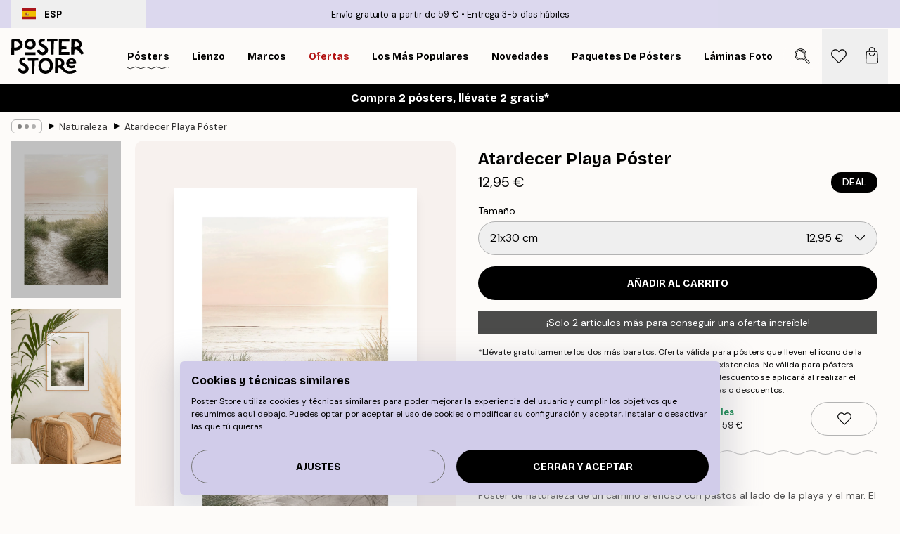

--- FILE ---
content_type: application/javascript; charset=utf-8
request_url: https://posterstore.es/_next/static/chunks/pages/_app-c0e75e9e2500d95c.js
body_size: 81879
content:
!function(){try{var e="undefined"!=typeof window?window:"undefined"!=typeof global?global:"undefined"!=typeof self?self:{},t=Error().stack;t&&(e._sentryDebugIds=e._sentryDebugIds||{},e._sentryDebugIds[t]="dab6493e-45c4-4618-85ba-6d5ac7876828",e._sentryDebugIdIdentifier="sentry-dbid-dab6493e-45c4-4618-85ba-6d5ac7876828")}catch(e){}}(),(self.webpackChunk_N_E=self.webpackChunk_N_E||[]).push([[2888],{7979:function(e,t,i){"use strict";var r=i(3542),n=this&&this.__importDefault||function(e){return e&&e.__esModule?e:{default:e}};Object.defineProperty(t,"__esModule",{value:!0}),t.isNetlify=t.isVercel=t.Version=void 0;var s=n(i(4351)),o=n(i(8927)),a=n(i(8734));t.Version=i(4583).version,t.isVercel=r.env.AXIOM_INGEST_ENDPOINT||"https://axiom-vitals.com/api/v1/send?configurationId=icfg_0i5uu1bQJiRTJUYX1TDx5qVn&projectId=ec1816fb-3135-4277-8fe9-28d5e36759c3&type=web-vitals",t.isNetlify="true"==r.env.NETLIFY;var l=new s.default;t.isVercel?l=new o.default:t.isNetlify&&(l=new a.default),t.default=l},9521:function(e,t,i){"use strict";t.U9=void 0;var r=i(9328);Object.defineProperty(t,"U9",{enumerable:!0,get:function(){return r.reportWebVitals}}),i(9913),i(2260)},9913:function(e,t,i){"use strict";var r,n,s=i(3542),o=this&&this.__assign||function(){return(o=Object.assign||function(e){for(var t,i=1,r=arguments.length;i<r;i++)for(var n in t=arguments[i])Object.prototype.hasOwnProperty.call(t,n)&&(e[n]=t[n]);return e}).apply(this,arguments)},a=this&&this.__createBinding||(Object.create?function(e,t,i,r){void 0===r&&(r=i);var n=Object.getOwnPropertyDescriptor(t,i);(!n||("get"in n?!t.__esModule:n.writable||n.configurable))&&(n={enumerable:!0,get:function(){return t[i]}}),Object.defineProperty(e,r,n)}:function(e,t,i,r){void 0===r&&(r=i),e[r]=t[i]}),l=this&&this.__setModuleDefault||(Object.create?function(e,t){Object.defineProperty(e,"default",{enumerable:!0,value:t})}:function(e,t){e.default=t}),u=this&&this.__importStar||function(e){if(e&&e.__esModule)return e;var t={};if(null!=e)for(var i in e)"default"!==i&&Object.prototype.hasOwnProperty.call(e,i)&&a(t,e,i);return l(t,e),t},c=this&&this.__awaiter||function(e,t,i,r){return new(i||(i=Promise))(function(n,s){function o(e){try{l(r.next(e))}catch(e){s(e)}}function a(e){try{l(r.throw(e))}catch(e){s(e)}}function l(e){var t;e.done?n(e.value):((t=e.value)instanceof i?t:new i(function(e){e(t)})).then(o,a)}l((r=r.apply(e,t||[])).next())})},d=this&&this.__generator||function(e,t){var i,r,n,s,o={label:0,sent:function(){if(1&n[0])throw n[1];return n[1]},trys:[],ops:[]};return s={next:a(0),throw:a(1),return:a(2)},"function"==typeof Symbol&&(s[Symbol.iterator]=function(){return this}),s;function a(s){return function(a){return function(s){if(i)throw TypeError("Generator is already executing.");for(;o;)try{if(i=1,r&&(n=2&s[0]?r.return:s[0]?r.throw||((n=r.return)&&n.call(r),0):r.next)&&!(n=n.call(r,s[1])).done)return n;switch(r=0,n&&(s=[2&s[0],n.value]),s[0]){case 0:case 1:n=s;break;case 4:return o.label++,{value:s[1],done:!1};case 5:o.label++,r=s[1],s=[0];continue;case 7:s=o.ops.pop(),o.trys.pop();continue;default:if(!(n=(n=o.trys).length>0&&n[n.length-1])&&(6===s[0]||2===s[0])){o=0;continue}if(3===s[0]&&(!n||s[1]>n[0]&&s[1]<n[3])){o.label=s[1];break}if(6===s[0]&&o.label<n[1]){o.label=n[1],n=s;break}if(n&&o.label<n[2]){o.label=n[2],o.ops.push(s);break}n[2]&&o.ops.pop(),o.trys.pop();continue}s=t.call(e,o)}catch(e){s=[6,e],r=0}finally{i=n=0}if(5&s[0])throw s[1];return{value:s[0]?s[1]:void 0,done:!0}}([s,a])}}},h=this&&this.__spreadArray||function(e,t,i){if(i||2==arguments.length)for(var r,n=0,s=t.length;n<s;n++)!r&&n in t||(r||(r=Array.prototype.slice.call(t,0,n)),r[n]=t[n]);return e.concat(r||Array.prototype.slice.call(t))};Object.defineProperty(t,"__esModule",{value:!0}),t.prettyPrint=t.log=t.Logger=t.LogLevel=void 0;var p=u(i(7979)),g=i(4535),v=p.default.getLogsEndpoint(),f=s.env.AXIOM_LOG_LEVEL||"debug";(r=n=t.LogLevel||(t.LogLevel={}))[r.debug=0]="debug",r[r.info=1]="info",r[r.warn=2]="warn",r[r.error=3]="error",r[r.off=100]="off";var _=function(){function e(t,i,r,s,a){void 0===t&&(t={}),void 0===i&&(i=null),void 0===r&&(r=!0),void 0===s&&(s="frontend");var l=this;this.args=t,this.req=i,this.autoFlush=r,this.source=s,this.logEvents=[],this.throttledSendLogs=(0,g.throttle)(this.sendLogs,1e3),this.children=[],this.debug=function(e,t){void 0===t&&(t={}),l._log("debug",e,t)},this.info=function(e,t){void 0===t&&(t={}),l._log("info",e,t)},this.warn=function(e,t){void 0===t&&(t={}),l._log("warn",e,t)},this.error=function(e,t){void 0===t&&(t={}),l._log("error",e,t)},this.with=function(t){var i=new e(o(o({},l.args),t),l.req,l.autoFlush,l.source);return l.children.push(i),i},this.withRequest=function(t){return new e(o({},l.args),t,l.autoFlush,l.source)},this._log=function(e,t,i){if(void 0===i&&(i={}),!(n[e]<n[l.logLevel])){var r={level:e,message:t,_time:new Date(Date.now()).toISOString(),fields:l.args||{}};if(i instanceof Error)r.fields=o(o({},r.fields),{message:i.message,stack:i.stack,name:i.name});else if("object"==typeof i&&null!==i&&Object.keys(i).length>0){var s=JSON.parse(JSON.stringify(i,b));r.fields=o(o({},r.fields),s)}else i&&i.length&&(r.fields=o(o({},r.fields),{args:i}));p.default.injectPlatformMetadata(r,l.source),null!=l.req&&(r.request=l.req,r.platform?r.platform.route=l.req.path:r.vercel&&(r.vercel.route=l.req.path)),l.logEvents.push(r),l.autoFlush&&l.throttledSendLogs()}},this.attachResponseStatus=function(e){l.logEvents=l.logEvents.map(function(t){return t.request&&(t.request.statusCode=e),t})},this.flush=function(){return c(l,void 0,void 0,function(){return d(this,function(e){switch(e.label){case 0:return[4,Promise.all(h([this.sendLogs()],this.children.map(function(e){return e.flush()}),!0))];case 1:return e.sent(),[2]}})})},this.logLevel=a||f||"debug"}return e.prototype.sendLogs=function(){return c(this,void 0,void 0,function(){var e,t,r,n,s;return d(this,function(o){switch(o.label){case 0:if(!this.logEvents.length)return[2];if(!p.default.isEnvVarsSet())return this.logEvents.forEach(function(e){return y(e)}),this.logEvents=[],[2];e="POST",t=JSON.stringify(this.logEvents),this.logEvents=[],r={"Content-Type":"application/json","User-Agent":"next-axiom/v"+p.Version},p.default.token&&(r.Authorization="Bearer ".concat(p.default.token)),n={body:t,method:e,keepalive:!0,headers:r},o.label=1;case 1:if(o.trys.push([1,5,,6]),"undefined"!=typeof fetch)return[3,3];return[4,i(5635)];case 2:return o.sent()(v,n).catch(console.error),[3,4];case 3:p.default.isBrowser&&p.isVercel&&navigator.sendBeacon&&navigator.sendBeacon(v,t)||fetch(v,n).catch(console.error),o.label=4;case 4:return[3,6];case 5:return s=o.sent(),console.error("Failed to send logs to Axiom: ".concat(s)),[3,6];case 6:return[2]}})})},e}();t.Logger=_,t.log=new _;var m={info:{terminal:"32",browser:"lightgreen"},debug:{terminal:"36",browser:"lightblue"},warn:{terminal:"33",browser:"yellow"},error:{terminal:"31",browser:"red"}};function y(e){var t=Object.keys(e.fields).length>0;if(g.isNoPrettyPrint){var i="".concat(e.level," - ").concat(e.message);t&&(i+=" "+JSON.stringify(e.fields)),console.log(i);return}var r="",n=[e.level,e.message];p.default.isBrowser?(r="%c%s - %s",n=h(["color: ".concat(m[e.level].browser,";")],n,!0)):r="\x1b[".concat(m[e.level].terminal,"m%s\x1b[0m - %s"),t&&(r+=" %o",n.push(e.fields)),e.request&&(r+=" %o",n.push(e.request)),console.log.apply(console,h([r],n,!0))}function b(e,t){return t instanceof Error?o(o({},t),{name:t.name,message:t.message,stack:t.stack}):t}t.prettyPrint=y},4351:function(e,t,i){"use strict";var r=i(3542);Object.defineProperty(t,"__esModule",{value:!0});var n=i(4535),s=function(){function e(){this.proxyPath="/_axiom",this.isBrowser="undefined"!=typeof window,this.shoudSendEdgeReport=!1,this.token=r.env.AXIOM_TOKEN,this.dataset=r.env.AXIOM_DATASET,this.environment="production",this.axiomUrl=r.env.AXIOM_URL||"https://cloud.axiom.co",this.region=r.env.REGION||void 0}return e.prototype.isEnvVarsSet=function(){return!!(this.axiomUrl&&r.env.AXIOM_DATASET&&r.env.AXIOM_TOKEN)},e.prototype.getIngestURL=function(e){return"".concat(this.axiomUrl,"/api/v1/datasets/").concat(this.dataset,"/ingest")},e.prototype.getLogsEndpoint=function(){return this.isBrowser?"".concat(this.proxyPath,"/logs"):this.getIngestURL(n.EndpointType.logs)},e.prototype.getWebVitalsEndpoint=function(){return this.isBrowser?"".concat(this.proxyPath,"/logs"):this.getIngestURL(n.EndpointType.webVitals)},e.prototype.wrapWebVitalsObject=function(e){var t=this;return e.map(function(e){return{webVital:e,_time:new Date().getTime(),platform:{environment:t.environment,source:"web-vital"}}})},e.prototype.injectPlatformMetadata=function(e,t){e.platform={environment:this.environment,region:this.region,source:t+"-log"}},e.prototype.generateRequestMeta=function(e){return{startTime:new Date().getTime(),path:e.url,method:e.method,host:this.getHeaderOrDefault(e,"host",""),userAgent:this.getHeaderOrDefault(e,"user-agent",""),scheme:"https",ip:this.getHeaderOrDefault(e,"x-forwarded-for",""),region:this.region}},e.prototype.getHeaderOrDefault=function(e,t,i){return e.headers[t]?e.headers[t]:i},e}();t.default=s},8734:function(e,t,i){"use strict";var r,n=i(3542),s=this&&this.__extends||(r=function(e,t){return(r=Object.setPrototypeOf||({__proto__:[]})instanceof Array&&function(e,t){e.__proto__=t}||function(e,t){for(var i in t)Object.prototype.hasOwnProperty.call(t,i)&&(e[i]=t[i])})(e,t)},function(e,t){if("function"!=typeof t&&null!==t)throw TypeError("Class extends value "+String(t)+" is not a constructor or null");function i(){this.constructor=e}r(e,t),e.prototype=null===t?Object.create(t):(i.prototype=t.prototype,new i)}),o=this&&this.__importDefault||function(e){return e&&e.__esModule?e:{default:e}};Object.defineProperty(t,"__esModule",{value:!0});var a=o(i(4351)),l=n.env.SITE_ID,u=n.env.BUILD_ID,c=n.env.CONTEXT,d=n.env.DEPLOYMENT_URL,h=n.env.DEPLOYMENT_ID,p=function(e){function t(){return null!==e&&e.apply(this,arguments)||this}return s(t,e),t.prototype.wrapWebVitalsObject=function(e){var t=this;return e.map(function(e){return{webVital:e,_time:new Date().getTime(),netlify:{environment:t.environment,source:"web-vital",siteId:l,buildId:u,context:c,deploymentUrl:d,deploymentId:h}}})},t.prototype.injectPlatformMetadata=function(e,t){e.netlify={environment:this.environment,region:"edge"===t?n.env.DENO_REGION:n.env.AWS_REGION,source:t+"-log",siteId:l,buildId:u,context:c,deploymentUrl:d,deploymentId:"edge"===t?n.env.DENO_DEPLOYMENT_ID:h}},t}(a.default);t.default=p},8927:function(e,t,i){"use strict";var r,n=i(3542),s=this&&this.__extends||(r=function(e,t){return(r=Object.setPrototypeOf||({__proto__:[]})instanceof Array&&function(e,t){e.__proto__=t}||function(e,t){for(var i in t)Object.prototype.hasOwnProperty.call(t,i)&&(e[i]=t[i])})(e,t)},function(e,t){if("function"!=typeof t&&null!==t)throw TypeError("Class extends value "+String(t)+" is not a constructor or null");function i(){this.constructor=e}r(e,t),e.prototype=null===t?Object.create(t):(i.prototype=t.prototype,new i)}),o=this&&this.__importDefault||function(e){return e&&e.__esModule?e:{default:e}};Object.defineProperty(t,"__esModule",{value:!0});var a=o(i(4351)),l="https://axiom-vitals.com/api/v1/send?configurationId=icfg_0i5uu1bQJiRTJUYX1TDx5qVn&projectId=ec1816fb-3135-4277-8fe9-28d5e36759c3&type=web-vitals",u=function(e){function t(){var t=null!==e&&e.apply(this,arguments)||this;return t.provider="vercel",t.shoudSendEdgeReport=!0,t.region=n.env.VERCEL_REGION||void 0,t.environment=n.env.VERCEL_ENV||"production",t.token=void 0,t.axiomUrl=l,t}return s(t,e),t.prototype.isEnvVarsSet=function(){return void 0!=l},t.prototype.getIngestURL=function(e){var t=new URL(this.axiomUrl);return t.searchParams.set("type",e.toString()),t.toString()},t.prototype.getWebVitalsEndpoint=function(){return"".concat(this.proxyPath,"/web-vitals")},t.prototype.wrapWebVitalsObject=function(e){return{webVitals:e,environment:this.environment}},t.prototype.injectPlatformMetadata=function(e,t){e.vercel={environment:this.environment,region:this.region,source:t}},t}(a.default);t.default=u},4535:function(e,t,i){"use strict";var r,n=i(3542);Object.defineProperty(t,"__esModule",{value:!0}),t.throttle=t.EndpointType=t.isNoPrettyPrint=void 0,t.isNoPrettyPrint="true"==n.env.AXIOM_NO_PRETTY_PRINT,(r=t.EndpointType||(t.EndpointType={})).webVitals="web-vitals",r.logs="logs",t.throttle=function(e,t){var i,r;return function(){var n=this,s=arguments;null==r&&(r=Date.now()),clearTimeout(i),i=setTimeout(function(){Date.now()-r>=t&&(e.apply(n,s),r=Date.now())},Math.max(t-(Date.now()-r),0))}}},9328:function(e,t,i){"use strict";var r=this&&this.__assign||function(){return(r=Object.assign||function(e){for(var t,i=1,r=arguments.length;i<r;i++)for(var n in t=arguments[i])Object.prototype.hasOwnProperty.call(t,n)&&(e[n]=t[n]);return e}).apply(this,arguments)},n=this&&this.__createBinding||(Object.create?function(e,t,i,r){void 0===r&&(r=i);var n=Object.getOwnPropertyDescriptor(t,i);(!n||("get"in n?!t.__esModule:n.writable||n.configurable))&&(n={enumerable:!0,get:function(){return t[i]}}),Object.defineProperty(e,r,n)}:function(e,t,i,r){void 0===r&&(r=i),e[r]=t[i]}),s=this&&this.__setModuleDefault||(Object.create?function(e,t){Object.defineProperty(e,"default",{enumerable:!0,value:t})}:function(e,t){e.default=t}),o=this&&this.__importStar||function(e){if(e&&e.__esModule)return e;var t={};if(null!=e)for(var i in e)"default"!==i&&Object.prototype.hasOwnProperty.call(e,i)&&n(t,e,i);return s(t,e),t};Object.defineProperty(t,"__esModule",{value:!0}),t.reportWebVitals=void 0;var a=i(4535),l=o(i(7979)),u=l.default.getWebVitalsEndpoint(),c=(0,a.throttle)(function(){var e=JSON.stringify(l.default.wrapWebVitalsObject(d)),t={"Content-Type":"application/json","User-Agent":"next-axiom/v"+l.Version};l.default.token&&(t.Authorization="Bearer ".concat(l.default.token));var i={body:e,method:"POST",keepalive:!0,headers:t};function r(){fetch(u,i).catch(console.error)}if(l.default.isBrowser&&l.isVercel&&navigator.sendBeacon)try{navigator.sendBeacon.bind(navigator)(u,e)}catch(e){r()}else r();d=[]},1e3),d=[];t.reportWebVitals=function(e){var t;d.push(r({route:null===(t=window.__NEXT_DATA__)||void 0===t?void 0:t.page},e)),l.default.isEnvVarsSet()&&c()}},2260:function(e,t,i){"use strict";var r=this&&this.__assign||function(){return(r=Object.assign||function(e){for(var t,i=1,r=arguments.length;i<r;i++)for(var n in t=arguments[i])Object.prototype.hasOwnProperty.call(t,n)&&(e[n]=t[n]);return e}).apply(this,arguments)},n=this&&this.__awaiter||function(e,t,i,r){return new(i||(i=Promise))(function(n,s){function o(e){try{l(r.next(e))}catch(e){s(e)}}function a(e){try{l(r.throw(e))}catch(e){s(e)}}function l(e){var t;e.done?n(e.value):((t=e.value)instanceof i?t:new i(function(e){e(t)})).then(o,a)}l((r=r.apply(e,t||[])).next())})},s=this&&this.__generator||function(e,t){var i,r,n,s,o={label:0,sent:function(){if(1&n[0])throw n[1];return n[1]},trys:[],ops:[]};return s={next:a(0),throw:a(1),return:a(2)},"function"==typeof Symbol&&(s[Symbol.iterator]=function(){return this}),s;function a(s){return function(a){return function(s){if(i)throw TypeError("Generator is already executing.");for(;o;)try{if(i=1,r&&(n=2&s[0]?r.return:s[0]?r.throw||((n=r.return)&&n.call(r),0):r.next)&&!(n=n.call(r,s[1])).done)return n;switch(r=0,n&&(s=[2&s[0],n.value]),s[0]){case 0:case 1:n=s;break;case 4:return o.label++,{value:s[1],done:!1};case 5:o.label++,r=s[1],s=[0];continue;case 7:s=o.ops.pop(),o.trys.pop();continue;default:if(!(n=(n=o.trys).length>0&&n[n.length-1])&&(6===s[0]||2===s[0])){o=0;continue}if(3===s[0]&&(!n||s[1]>n[0]&&s[1]<n[3])){o.label=s[1];break}if(6===s[0]&&o.label<n[1]){o.label=n[1],n=s;break}if(n&&o.label<n[2]){o.label=n[2],o.ops.push(s);break}n[2]&&o.ops.pop(),o.trys.pop();continue}s=t.call(e,o)}catch(e){s=[6,e],r=0}finally{i=n=0}if(5&s[0])throw s[1];return{value:s[0]?s[1]:void 0,done:!0}}([s,a])}}},o=this&&this.__importDefault||function(e){return e&&e.__esModule?e:{default:e}};Object.defineProperty(t,"__esModule",{value:!0}),t.withAxiomGetServerSideProps=t.withAxiom=t.withAxiomNextEdgeFunction=t.withAxiomNextServerSidePropsHandler=t.withAxiomNextApiHandler=t.withAxiomNextConfig=void 0;var a=i(9913),l=i(4535),u=o(i(7979));function c(e){var t=this;return r(r({},e),{rewrites:function(){return n(t,void 0,void 0,function(){var t,i,r,n,o,c;return s(this,function(s){switch(s.label){case 0:return[4,null===(c=e.rewrites)||void 0===c?void 0:c.call(e)];case 1:if(t=s.sent(),i=u.default.getIngestURL(l.EndpointType.webVitals),r=u.default.getIngestURL(l.EndpointType.logs),!i&&!r)return(n=new a.Logger).warn("axiom: Envvars not detected. If this is production please see https://github.com/axiomhq/next-axiom for help"),n.warn("axiom: Sending Web Vitals to /dev/null"),n.warn("axiom: Sending logs to console"),[2,t||[]];if(o=[{source:"".concat(u.default.proxyPath,"/web-vitals"),destination:i,basePath:!1},{source:"".concat(u.default.proxyPath,"/logs"),destination:r,basePath:!1}],!t)return[2,o];if(Array.isArray(t))return[2,t.concat(o)];return t.afterFiles=(t.afterFiles||[]).concat(o),[2,t]}})})}})}function d(e){var t=this;return function(i,r){return n(t,void 0,void 0,function(){var t,o,l,c,d,h,p;return s(this,function(g){switch(g.label){case 0:t=u.default.generateRequestMeta(i),o=new a.Logger({},t,!1,"lambda"),(l=i).log=o,d=(c=function(e,t){var i=this,r=[],o=t.send;t.send=function(a){r.push(n(i,void 0,void 0,function(){return s(this,function(i){switch(i.label){case 0:return e.log.attachResponseStatus(t.statusCode),[4,e.log.flush()];case 1:return i.sent(),o(a),[2]}})}))};var a=t.json;t.json=function(o){r.push(n(i,void 0,void 0,function(){return s(this,function(i){switch(i.label){case 0:return e.log.attachResponseStatus(t.statusCode),[4,e.log.flush()];case 1:return i.sent(),a(o),[2]}})}))};var l=t.end;return t.end=function(o){return r.push(n(i,void 0,void 0,function(){return s(this,function(i){switch(i.label){case 0:return e.log.attachResponseStatus(t.statusCode),[4,e.log.flush()];case 1:return i.sent(),l(o),[2]}})})),t},[t,r]}(l,r))[0],h=c[1],g.label=1;case 1:return g.trys.push([1,5,,8]),[4,e(l,d)];case 2:return g.sent(),[4,o.flush()];case 3:case 6:return g.sent(),[4,Promise.all(h)];case 4:return g.sent(),[3,8];case 5:return p=g.sent(),o.error("Error in API handler",{error:p}),o.attachResponseStatus(500),[4,o.flush()];case 7:throw g.sent(),p;case 8:return[2]}})})}}function h(e){var t=this;return function(i){return n(t,void 0,void 0,function(){var t,r,n,o,l;return s(this,function(s){switch(s.label){case 0:t=u.default.generateRequestMeta(i.req),r=new a.Logger({},t,!1,"lambda"),(n=i).log=r,s.label=1;case 1:return s.trys.push([1,4,,6]),[4,e(n)];case 2:return o=s.sent(),[4,r.flush()];case 3:return s.sent(),[2,o];case 4:return l=s.sent(),r.error("Error in getServerSideProps handler",{error:l}),r.attachResponseStatus(500),[4,r.flush()];case 5:throw s.sent(),l;case 6:return[2]}})})}}function p(e){var t=this;return function(i,r){return n(t,void 0,void 0,function(){var t,n,o,l,u,c;return s(this,function(s){switch(s.label){case 0:t={startTime:new Date().getTime(),ip:i.ip,region:null===(c=i.geo)||void 0===c?void 0:c.region,host:i.nextUrl.host,method:i.method,path:i.nextUrl.pathname,scheme:i.nextUrl.protocol.replace(":",""),userAgent:i.headers.get("user-agent")},n=new a.Logger({},t,!1,"edge"),(o=i).log=n,s.label=1;case 1:return s.trys.push([1,3,,4]),[4,e(o,r)];case 2:return(l=s.sent())&&n.attachResponseStatus(l.status),r.waitUntil(n.flush()),g(t),[2,l];case 3:throw u=s.sent(),n.error("Error in edge function",{error:u}),n.attachResponseStatus(500),r.waitUntil(n.flush()),g(t),u;case 4:return[2]}})})}}function g(e){u.default.shoudSendEdgeReport&&console.log("AXIOM_EDGE_REPORT::".concat(JSON.stringify(e)))}t.withAxiomNextConfig=c,t.withAxiomNextApiHandler=d,t.withAxiomNextServerSidePropsHandler=h,t.withAxiomNextEdgeFunction=p,t.withAxiom=function(e){return"object"==typeof e?c(e):"function"==typeof e&&void 0===globalThis.EdgeRuntime?d(e):p(e)},t.withAxiomGetServerSideProps=h},5635:function(e,t){"use strict";t.Headers=self.Headers,t.Request=self.Request,t.Response=self.Response,t.fetch=self.fetch},3542:function(e,t,i){"use strict";var r,n;e.exports=(null==(r=i.g.process)?void 0:r.env)&&"object"==typeof(null==(n=i.g.process)?void 0:n.env)?i.g.process:i(2351)},6570:function(e,t,i){(window.__NEXT_P=window.__NEXT_P||[]).push(["/_app",function(){return i(1196)}])},7813:function(e,t,i){"use strict";i.d(t,{M:function(){return r}});let r={OK:200,CREATED:201,ACCEPTED:202,NO_CONTENT:204,MOVED_PERMANENTLY:301,FOUND:302,TEMPORARY_REDIRECT:307,PERMANENT_REDIRECT:308,BAD_REQUEST:400,UNAUTHORIZED:401,FORBIDDEN:403,NOT_FOUND:404,CONFLICT:409,UNPROCESSABLE_ENTITY:422,INTERNAL_SERVER_ERROR:500,BAD_GATEWAY:502,SERVICE_UNAVAILABLE:503,GATEWAY_TIMEOUT:504}},1101:function(e,t,i){"use strict";i.d(t,{$h:function(){return o},A6:function(){return l},CV:function(){return u},Ir:function(){return p},M_:function(){return g},Qk:function(){return n},RK:function(){return d},fX:function(){return f},fy:function(){return h},lH:function(){return c},vw:function(){return a}});let r={"13x18":"13x18 cm","21x30":"21x30 cm (A4)","30x40":"30x40 cm","40x50":"40x50 cm","50x70":"50x70 cm","70x100":"70x100 cm"},n=(e,t)=>{let i=e.combinations.find(e=>{let{id:i}=e;return i===t});if(i)return{title:e.title,...i,categoryIDs:e.categoryIDs}},s=(e,t)=>{let i=e.combinations.find(e=>{let{id:i}=e;return i===t});if(i)return{title:e.title,...i,categoryIDs:e.categoryIDs}},o=(e,t)=>null==e?void 0:e.find(e=>{let{id:i}=e;return i===t}),a=(e,t)=>{if(!e)return;let i=v(t);return e.filter(e=>{let{sizeTitle:t}=e;return t.split(" ")[0]===i})},l=(e,t)=>null==e?void 0:e.find(e=>{let{id:i}=e;return i===t}),u=(e,t,i)=>null==e?void 0:e.filter(e=>{let{size:r}=e;return i?r===v(t):r===t}),c=(e,t,i)=>e?i:t,d=e=>{let t=new Map;return e.forEach(e=>{let i="canvas"!==e.systemCode&&n(e,e.defaultCombinationID);i&&t.set(e.id,i)}),t},h=e=>{let t=new Map;return e.forEach(e=>{let i="canvas"===e.systemCode&&s(e,e.defaultCombinationID);i&&t.set(e.id,i)}),t},p=(e,t)=>{let i=new Map;return e.forEach(e=>{let r=o(t,e.defaultFrameID);r&&i.set(e.id,r)}),i},g=(e,t)=>{let i=new Map;return e.forEach(e=>{if(!e.defaultPassepartoutID)return;let r=l(t,e.defaultPassepartoutID);r&&i.set(e.id,r)}),i},v=e=>{if(!e)return null;let t=Object.keys(r).indexOf(e)+1;return Object.keys(r)[t]},f=(e,t,i,r)=>t===e.isPassepartoutDefault&&(null==i?void 0:i.id)===e.defaultCombinationID&&(null==r?void 0:r.id)===e.defaultFrameID},8800:function(e,t,i){"use strict";i.d(t,{AM:function(){return P},Ax:function(){return s},CS:function(){return l},G5:function(){return h},J5:function(){return E},KW:function(){return v},LV:function(){return o},R3:function(){return y},R9:function(){return f},Tf:function(){return C},WX:function(){return a},Y:function(){return c},Yu:function(){return _},aZ:function(){return x},gJ:function(){return b},iJ:function(){return d},iX:function(){return w},lS:function(){return g},pK:function(){return I},sU:function(){return S},sg:function(){return m},ts:function(){return u},uT:function(){return F},vk:function(){return p},y1:function(){return k}});var r=i(3197),n=i(8944);let s="GTM-T9G5H8D",o=(e,t)=>{window.dataLayer.push({ecommerce:null}),window.dataLayer.push({event:"pageview",page:t,globalPath:R(),pageType:e})},a=()=>{window.dataLayer.push({event:"fireRemarketing",globalPath:R(),remarketing_params:{ecomm_pagetype:"home"}})},l=e=>{F("onSearchClicked"),window.dataLayer.push({ecommerce:null}),window.dataLayer.push({event:"productSearch",globalPath:R(),eventCategory:"Search",eventAction:e.hasResults?"SearchResults":"ZeroResults",eventLabel:e.searchPhrase}),window.dataLayer.push({event:"fireRemarketing",globalPath:R(),remarketing_params:{ecomm_pagetype:"searchresults"}})},u=(e,t)=>{window.dataLayer.push({ecommerce:null}),window.dataLayer.push({event:"productImpressions",globalPath:R(),ecommerce:{currencyCode:e,impressions:t.map((e,t)=>({id:e.articleNumber,name:e.title,price:e.price,list:e.list,variant:e.variant,category:e.URL?T(e.URL):e.category||void 0,position:t+1}))}})},c=e=>{window.dataLayer.push({ecommerce:null}),window.dataLayer.push({event:"view_promotion",globalPath:R(),ecommerce:{items:e}})},d=(e,t,i)=>{window.dataLayer.push({ecommerce:null}),window.dataLayer.push({event:i,globalPath:R(),ecommerce:{currency:e,item_list_id:t.bannerId,item_list_name:t.bannerName,items:t.products.map((e,i)=>{let r={item_id:e.articleNumber,item_name:e.title,affiliation:location.hostname,index:i,item_brand:location.hostname.split(".")[0],item_list_id:t.bannerId,item_list_name:t.bannerName,item_variant:e.variant||e.size||e.optionsTitle,price:e.campaignPrice?e.campaignPrice:e.price,quantity:1,stock:e.stock?"In stock":"Out of stock"};if(e.categoryIDs)for(let t=0;t<5&&t<e.categoryIDs.length;t++){let i=e.categoryIDs[t];r["item_category".concat(0===t?"":t+1)]=i}return r})}})},h=e=>{window.dataLayer.push({ecommerce:null}),window.dataLayer.push({event:"select_promotion",globalPath:R(),ecommerce:{creative_name:e.name,creative_slot:e.position,promotion_id:e.internalName,promotion_name:e.internalName}})},p=e=>{window.dataLayer.push({ecommerce:null}),window.dataLayer.push({event:"view_promotion",globalPath:R(),ecommerce:{items:e}})},g=(e,t,i)=>{window.dataLayer.push({ecommerce:null}),window.dataLayer.push({event:"productClick",globalPath:R(),eventCategory:"ProductClick",eventAction:"Click",ecommerce:{currencyCode:e,click:{actionField:{list:t},products:i.map(e=>({name:e.title,id:e.articleNumber,price:e.price,category:e.URL?T(e.URL):void 0,variant:e.variant}))}}})},v=(e,t)=>{window.dataLayer.push({ecommerce:null}),window.dataLayer.push({event:"select_promotion",globalPath:R(),ecommerce:{creative_name:e.title,creative_slot:null,promotion_id:e.articleNumber,promotion_name:e.title,items:t.map(e=>{let t={name:e.title,id:e.articleNumber,price:e.price,variant:e.variant||e.size||e.optionsTitle};if(e.categoryIDs)for(let i=0;i<5&&i<e.categoryIDs.length;i++){let r=e.categoryIDs[i];t["item_category".concat(0===i?"":i+1)]=r}return t})}})},f=(e,t,i)=>{F("onPageProductViewed");let r={item_id:t[0].articleNumber,item_name:t[0].title,affiliation:location.hostname,index:0,item_brand:location.hostname.split(".")[0],...(null==i?void 0:i.articleNumber)&&{item_list_id:i.articleNumber},...(null==i?void 0:i.title)&&{item_list_name:i.title},item_variant:t[0].variant||t[0].size,price:t[0].campaignPrice?t[0].campaignPrice:t[0].price,quantity:1,stock:t[0].stock?"In stock":"Out of stock"};if(t[0].categoryIDs)for(let e=0;e<5&&e<t[0].categoryIDs.length;e++){let i=t[0].categoryIDs[e];r["item_category".concat(0===e?"":e+1)]=i}window.dataLayer.push({ecommerce:null}),window.dataLayer.push({event:"view_item",globalPath:R(),ecommerce:{currency:e,items:[r]}})},_=(e,t)=>{window.dataLayer.push({ecommerce:null}),window.dataLayer.push({event:"productDetail",globalPath:R(),ecommerce:{currencyCode:e,detail:{products:t.map(e=>({name:e.title,id:e.articleNumber,price:e.price,category:e.URL?T(e.URL):void 0,list:e.URL?T(e.URL):void 0,variant:e.variant}))}}}),window.dataLayer.push({event:"fireRemarketing",globalPath:R(),remarketing_params:{ecomm_pagetype:"product",ecomm_prodid:t[0].articleNumber,ecomm_totalvalue:t[0].price}})},m=(e,t,i)=>{window.dataLayer.push({ecommerce:null}),window.dataLayer.push({event:"addToCart",globalPath:R(),eventCategory:"AddToCart",eventAction:t,ecommerce:{currencyCode:e,add:{products:i.map(e=>({name:e.title,id:e.articleNumber,price:e.price,category:e.URL?T(e.URL):void 0,variant:e.variant,quantity:e.quantity,list:e.list}))}}})},y=(e,t,i)=>{window.dataLayer.push({ecommerce:null}),window.dataLayer.push({event:"add_to_cart",globalPath:R(),ecommerce:{currency:e,...(null==i?void 0:i.price)&&{value:null==i?void 0:i.price},items:t.map((e,t)=>{let r={item_id:e.articleNumber,item_name:e.title,affiliation:location.hostname,index:t,item_brand:location.hostname.split(".")[0],...(null==i?void 0:i.articleNumber)&&{item_list_id:null==i?void 0:i.articleNumber},...(null==i?void 0:i.title)&&{item_list_name:null==i?void 0:i.title},item_variant:e.variant||e.size,price:e.campaignPrice?e.campaignPrice:e.price,quantity:1};if(e.categoryIDs)for(let t=0;t<5&&t<e.categoryIDs.length;t++){let i=e.categoryIDs[t];r["item_category".concat(0===t?"":t+1)]=i}return r})}})},b=(e,t)=>{window.dataLayer.push({ecommerce:null}),window.dataLayer.push({event:"removeFromCart",globalPath:R(),eventCategory:"RemoveFromCart",ecommerce:{currencyCode:e,remove:{products:t.map(e=>({name:e.title,id:e.articleNumber,price:e.price,category:e.URL?T(e.URL):void 0,variant:e.variant,quantity:e.quantity}))}}})},w=(e,t,i)=>{window.dataLayer.push({event:"personalizedPoster",globalPath:R(),step:e,action:t,itemId:i})},k=(e,t)=>{window.dataLayer.push({event:"imaginatorFunnel",globalPath:R(),category:"Imaginator Funnel",styleId:t,action:e})},E=e=>{F("onPageCategoryViewed"),window.dataLayer.push({event:"purchaseFunnel",globalPath:R(),category:"Purchase Funnel",action:"View Category page",label:e})},S=()=>{F("onPageGWCategoryViewed"),window.dataLayer.push({event:"purchaseFunnel",globalPath:R(),category:"Purchase Funnel",action:"View Inspiration room page",label:"Gallery walls"})},x=e=>{window.dataLayer.push({event:"purchaseFunnel",globalPath:R(),category:"Purchase Funnel",action:"View Product Page",label:e})},P=()=>{window.dataLayer.push({event:"purchaseFunnel",globalPath:R(),category:"Purchase Funnel",action:"Add to cart"})},I=()=>{window.dataLayer.push({event:"purchaseFunnel",globalPath:R(),category:"Purchase Funnel",action:"Add to Cart inspiration room"})},C=()=>{F("onGoToCheckoutClicked")},T=e=>{let t=e.slice(0,-1).split("/");return t.pop(),t.join("/")},R=()=>{let e="",t=document.getElementsByTagName("link");for(let i=0;i<t.length;i++)"alternate"===t[i].getAttribute("rel")&&"en-gb"===t[i].getAttribute("hreflang")&&(e=t[i].href.replace("https://".concat(location.host.split(".")[0],".co.uk"),""));return e},F=(e,t)=>{n.X&&console.log("trackPosthogEvent",e,t),r.ZP.capture(e,t)}},5401:function(e,t,i){"use strict";i.d(t,{S:function(){return a},_:function(){return o}});var r=i(2784),n=i(5632),s=i(5943);let o=e=>{let{cart:t}=(0,s.j)(),{locale:i="en"}=(0,n.useRouter)();(0,r.useEffect)(()=>{if(e&&t&&"function"==typeof window.ruleSetCart){var r;let e={created_at:t.createdAt,products:(null===(r=t.items)||void 0===r?void 0:r.map(e=>{var t;return{id:e.id.toString(),sku:e.articleNumber,name:e.title,price:e.price,discount:e.campaignPrice,qty:e.quantity,url:"https://".concat(location.host,"/").concat(i.includes("-")?"".concat(i,"/"):"","p/").concat(e.URL),image:(null===(t=e.images[0])||void 0===t?void 0:t.URL)?"".concat("https://img.posterstore.com/").concat(e.images[0].URL):""}}))||[]};window.ruleSetCart(e)}},[null==t?void 0:t.quantity])},a=e=>{"function"==typeof window.ruleInitContact&&window.ruleInitContact({email:e})}},8964:function(e,t,i){"use strict";i.d(t,{GB:function(){return h},H:function(){return S},Pk:function(){return E},fm:function(){return d}});var r=i(2784),n=i(5632),s=i(7153),o=i(9858),a=i(9696),l=i(1101),u=i(8800),c=i(6110);let d=(e,t,i)=>{let s=(0,n.useRouter)(),o=(0,r.useRef)(null),c=(0,r.useRef)(null),d=(0,r.useRef)(null),h=(0,r.useRef)(null),y=r=>{var n,s,a,l,c;switch(p(r,t),t){case"home":g();let v=[];null==i||i.map((t,i)=>{switch(t.type){case"product-carousel":u.iJ(e,{bannerId:t.title,bannerName:"Start: ".concat(t.title),products:t.products},"view_item_list");break;case"hero":case"wide-banner":v.push({creative_name:t.title,creative_slot:"".concat(t.type,"_").concat(i),promotion_name:t.title,promotion_id:t.title});break;case"banners":t.items.map((e,r)=>{v.push({creative_name:e.title,creative_slot:"".concat(t.type,"_").concat(i,"_").concat(r),promotion_name:e.title,promotion_id:e.title})})}}),v.length&&u.vk(v);break;case"influencer":S(null==i?void 0:i.products);break;case"product":w();let f=null==i?void 0:null===(n=i.recommendationSlots)||void 0===n?void 0:n.flatMap(e=>e.products),_=null==i?void 0:null===(s=i.recommendationSlotsGalleryWalls)||void 0===s?void 0:s.flatMap(e=>e.products),m=null==i?void 0:null===(a=i.recommendationSlotsPosters)||void 0===a?void 0:a.flatMap(e=>e.products);S(f),S(_),S(m);break;case"galleryWall":b();let y=null==i?void 0:null===(l=i.recommendationSlots)||void 0===l?void 0:l.flatMap(e=>{let{products:t}=e;return t}),k=null==i?void 0:null===(c=i.recommendationSlotsGalleryWalls)||void 0===c?void 0:c.flatMap(e=>e.products);S(y),S(k);break;case"category":u.J5(i.title);break;case"galleryWallCategory":u.sU()}o.current=r,d.current=t,h.current=null==i?void 0:i.title},b=()=>{let t=[{URL:(0,a.QF)(s.query.slug),articleNumber:i.articleNumber,title:i.title,price:null===i.campaignPrice?i.price:i.campaignPrice}],r=[];i.items.map(e=>{let t=e.combinations[0];e.combinations.map(i=>{i.id===e.defaultCombinationID&&(t=i)}),r.push({...t,title:e.title,categoryIDs:e.categoryIDs});let n=(0,l.$h)(i.frames,e.defaultFrameID);n&&r.push(n);let s=e.defaultPassepartoutID&&(0,l.A6)(i.passepartouts,e.defaultPassepartoutID);s&&r.push(s)}),o.current&&(v(e,"",t),f(i,r)),_(e,t,"Gallery walls"),u.iJ(e,{bannerId:i.articleNumber,bannerName:i.title,products:r},"view_item_list")},w=()=>{var t;let r=i.combinations[0],n=E(),l=[{URL:(0,a.QF)(s.query.slug),articleNumber:r.articleNumber,title:i.title,price:null===r.campaignPrice?r.price:r.campaignPrice,variant:r.sizeTitle,categoryIDs:i.categoryIDs,...(null===(t=o.current)||void 0===t?void 0:t.includes("/search/"))&&c.current&&{list:"Search: ".concat(c.current)}}];o.current&&(v(e,"",l),k(e,{...("category"===d.current||"search"===d.current)&&n&&{bannerId:n.articleNumber,bannerName:n.title},products:l},"select_item")),_(e,l,i.systemCode)},S=(t,i)=>{if(t)return m(e,t.map(e=>({articleNumber:e.articleNumber,price:null===e.campaignPrice?e.price:e.campaignPrice,title:e.title,variant:e.optionsTitle,list:i})))};(0,r.useEffect)(()=>{y(window.location.href.replace(window.location.origin,""))},[]),(0,r.useEffect)(()=>(s.events.on("routeChangeComplete",y),()=>{s.events.off("routeChangeComplete",y)}),[i,e,s.query.slug,s.events,s.asPath,t]),(0,r.useEffect)(()=>{s.asPath.includes("/search/")&&(c.current=s.query.query)},[s.asPath,s.query.query])},h=()=>{let{currencyCode:e}=(0,s.a)(),t=(0,o.Y)().isCategoryAccepted("strict"),i=(0,r.useCallback)(y,[]),n=(0,r.useCallback)(e=>{t&&c.i7(e),S()||u.uT("onPostSearch",{searchQuery:e.searchQuery,page:e.page})},[t]),a=(0,r.useCallback)(t=>{m(e,t)},[e]),l=(0,r.useCallback)((i,r)=>{f(e,i,r,t)},[e,t]),d=(0,r.useCallback)((t,i)=>{b(e,t,i)},[e]),h=(0,r.useCallback)(t=>{w(e,t)},[e]),p=(0,r.useCallback)((t,i)=>{k(e,t,i)},[e]),g=(0,r.useCallback)((i,r)=>{v({currencyCode:e,products:i,bannerInfo:r,shouldTrackRetailSearch:t})},[e,t]),v=e=>{let{currencyCode:t,products:i,bannerInfo:r,shouldTrackRetailSearch:n}=e;n&&c.f8(i),u.R9(t,i,r)},f=(e,t,i,r)=>{u.sg(e,t,i),r&&c.sg({productDetails:null==i?void 0:i.map(e=>({product:{id:e.articleNumber},quantity:1}))}),"AddFromGalleryWallPage"===t?u.pK():u.AM()},_=(0,r.useCallback)(i=>{let{cart:r}=i;(function(e){let{cart:t,currencyCode:i,shouldTrackRetailSearch:r}=e;r&&c.Tf({cart:t,currencyCode:i}),u.uT("onCartExpandedViewGoToCheckoutClicked")})({cart:r,currencyCode:e,shouldTrackRetailSearch:t})},[e,t]),E=(0,r.useCallback)(()=>t?c.OP():c.BY,[t]);return{trackPosthogEvent:u.uT,onCartExpandedViewGoToCheckoutClicked:_,onGotoCheckoutClicked:u.Tf,imaginatorEvent:u.y1,GWproductImpressionsEvent:u.Y,selectPromotion:u.G5,personalizedPosterEvent:u.iX,onPostSearch:n,getVisitorId:E,trackSearch:i,trackProductImpressions:a,trackAddToCart:l,trackRemoveFromCart:h,trackAddToCartGA4:d,trackItemList:p,trackViewItem:g}},p=(e,t)=>{u.LV(t,e)},g=()=>{u.WX()},v=(e,t,i)=>{u.lS(e,t,i)},f=(e,t)=>{u.KW(e,t)},_=(e,t,i)=>{u.Yu(e,t),u.aZ(i)},m=(e,t)=>{u.ts(e,t)},y=e=>{u.CS(e)},b=(e,t,i)=>{u.R3(e,t,i)},w=(e,t)=>{u.gJ(e,t)},k=(e,t,i)=>{u.iJ(e,t,i)},E=()=>{let e;let t=JSON.parse("undefined"!=typeof sessionStorage&&sessionStorage.getItem("list-history")||"{}");if("/"===t.path)e={title:t.bannerName,articleNumber:t.bannerId};else{let t=JSON.parse("undefined"!=typeof sessionStorage&&sessionStorage.getItem("sr-history")||"{}"),i=t.entries?t.entries[0]:void 0;e=(null==i?void 0:i.pageTitle)&&i.pageID&&{title:i.pageTitle,articleNumber:"search"===i.pageID?i.pageID:"category-".concat(i.pageID)}}return e};function S(){return window.location.search.includes("&filters=")}},4939:function(e,t,i){"use strict";i.d(t,{K9:function(){return n},Ns:function(){return r}});let r={projectId:"desenio-resources",locationId:"global",catalogId:"default_catalog",servingConfigId:"default_search",wgMainCategoryIdAttributeName:"main_category_ds",wgProductIdAttributeName:"ds_wgr_product_id",pageSize:36};({...r});let n="x-visitor-id"},6110:function(e,t,i){"use strict";i.d(t,{BY:function(){return u},OP:function(){return c},Tf:function(){return g},f8:function(){return h},i7:function(){return d},kl:function(){return f},sg:function(){return p}});var r=i(5632),n=i.n(r),s=i(4939);let o="synapse-vertex-visitor-id",a="synapse-vertex-attribution-token",l=["en","de","sv","us"],u=new Date().getTime()+"."+Math.random().toString(36).substring(5),c=()=>{let e=window.localStorage;return e.getItem(o)||e.setItem(o,u),e.getItem(o)||u};function d(e){let{searchQuery:t,productList:i,attributionToken:r,page:n}=e;t&&(r&&window.sessionStorage.setItem(a,r),v({eventType:"search",searchQuery:t,attributionToken:r,offset:(n-1)*48,productDetails:i.map(e=>({product:{id:e.articleNumber},quantity:1}))}))}function h(e){v({productDetails:e.map(e=>({product:{id:e.articleNumber}})),eventType:"detail-page-view"})}function p(e){v({eventType:"add-to-cart",...e})}function g(e){let{cart:t,currencyCode:i}=e,r=t.items.reduce((e,t)=>e+(t.campaignPrice||t.price)*t.quantity,0);v({eventType:"purchase-complete",productDetails:t.items.map(e=>({product:{id:e.articleNumber},quantity:e.quantity})),purchaseTransaction:{id:new Date().getTime().toString(),revenue:r,tax:.25*r,cost:.09999999999999998*r,currencyCode:i}})}function v(e){let t=l.includes(n().locale||"");if(window.cloud_retail&&t){let t={...e,visitorId:c(),eventTime:e.eventTime||new Date().toISOString(),attributionToken:window.sessionStorage.getItem(a)};t.productDetails&&(t.productDetails=t.productDetails.filter(e=>{var t,i;return!(null==e?void 0:null===(i=e.product)||void 0===i?void 0:null===(t=i.id)||void 0===t?void 0:t.includes("FRAMINGSERVICE"))}).map(e=>({...e,product:{id:e.product.id.split("-")[0]}})));let i=[];i.push(["apiKey","AIzaSyB_Pz7W0e8y3ipsMT4O3QI6I6x3OIgrPPQ"]),i.push(["logEvent",t]),i.push(["projectId",s.Ns.projectId]),i.push(["locationId",s.Ns.locationId]),i.push(["catalogId",s.Ns.catalogId]),i.push(["debug",!0]),window.cloud_retail.logEvent(i)}}let f=e=>{if("product"!==e.pageType)return;let t=e.payload.page.articleNumber;t&&h([{articleNumber:t,quantity:1}])}},9696:function(e,t,i){"use strict";i.d(t,{DN:function(){return s},QF:function(){return r},n$:function(){return n},qj:function(){return o}});let r=e=>{if(!e)return"";if(!Array.isArray(e)){let t=e.includes(".")?"":"/";return e+t}let t=e.some(e=>e.includes("."))?"":"/";return encodeURI(e.reduce((e,t)=>"".concat(e,"/").concat(t))+t)},n=(e,t,i)=>{if(!i)return new URL(e,"https://base.url").pathname;let r=t?i[t]:null;return r?"/"+r:"/"},s=(e,t,i)=>{if(!t)return"";if(!i){let i=new URL(e,"https://base.url");return t.slice(0,-1)+i.pathname}return i},o=(e,t,i)=>t?Object.entries(t).map(t=>{let[r,s]=t;return{locale:r,hrefLang:s.hreflang,href:s.frontendURL.slice(0,-1)+n(e,r,i)}}).filter(e=>{let{locale:t}=e;return!i||!!i[t]}):[]},598:function(e,t,i){"use strict";i.d(t,{Y:function(){return r},u:function(){return n}});let r={trustpilotInstigator:"synapse-trustpilot-instigator-dismissed",reviewInstigator:"synapse-review-instigator-dismissed",preventLoopingVideos:"synapse-prevent-looping-videos",registeredLikes:"synapse-registered-likes",gridMode:"synapse-grid-mode",campaignData:"synapse-campaign-data",measurementSystem:"synapse-measurement-system",articlePoints:"synapse-article-points",freePrompts:"synapse-57fp84",boughtPrompts:"synapse-45bp78",signedUpToNewsletter:"synapse-signed-up-to-newsletter",discountCodeDisabled:"synapse-discount-code-disabled"},n={country:"synapse-country",countryCode:"synapse-country-code",discountCode:"synapse-discount-code",campaignCode:"synapse-campaign-code",cookiePreferencesSet:"synapse-cookie-preferences-set",cookiesBlocked:"synapse-cookies-blocked",commissionJunctionEvent:"cje",boughtArticles:"synapse-bought-articles",freeShippingNotification:"synapse-free-shipping-notification",recentlyViewedProductIds:"synapse-recently-viewed-product-ids",cartId:"synapse-cart-id",wishlistKey:"synapse-wishlist-key"}},8944:function(e,t,i){"use strict";i.d(t,{X:function(){return r}});let r="preview"===i(3542).env.VERCEL_ENV},4752:function(e,t,i){"use strict";i.d(t,{T:function(){return r}});let r=function(e){for(var t=arguments.length,i=Array(t>1?t-1:0),r=1;r<t;r++)i[r-1]=arguments[r];return e?(i&&i.forEach((t,i)=>{e=e.replace("%%".concat(i+1),t+"")}),e):""}},7153:function(e,t,i){"use strict";i.d(t,{S:function(){return l},a:function(){return u}});var r=i(2322),n=i(2784),s=i(5632);let o=(e,t)=>{"no"===e||"no-no"===e?(e="sv",t="SEK"):"at"===e||"de-at"===e?e="de":("ca"===e||"fr-ca"===e)&&(e="en-CA",t="CAD");let i=new Intl.NumberFormat(e,{style:"currency",currency:t,minimumFractionDigits:0,maximumFractionDigits:0}),r=new Intl.NumberFormat(e,{style:"currency",currency:t,minimumFractionDigits:2});return e=>e%1==0?i.format(e):r.format(e)},a=(0,n.createContext)(void 0),l=e=>{var t,i,n,l,u,c,d,h,p;let{commerce:g,pageInfo:v,RTLLocales:f,children:_}=e,{locale:m}=(0,s.useRouter)(),y={formatCurrency:o(null==g?void 0:g.hreflang,null!==(t=null==g?void 0:g.currencyCode)&&void 0!==t?t:"EUR"),URLs:null==v?void 0:v.URLs,breadcrumbs:null==v?void 0:v.breadcrumbs,metadata:null==v?void 0:v.metadata,canonicalURL:null==v?void 0:v.canonicalURL,isRTL:!!m&&f.includes(m),trustpilotWidget:null==g?void 0:g.trustpilotWidget,lipscoreWidget:null==g?void 0:g.lipscoreWidget,desktopNavigation:null==g?void 0:g.desktopNavigation,navigationMenus:null==g?void 0:g.navigationMenus,mobileNavigation:null==g?void 0:g.mobileNavigation,mobileFeaturedNavigation:null==g?void 0:g.mobileFeaturedNavigation,footer1Navigation:null==g?void 0:g.footer1Navigation,footer2Navigation:null==g?void 0:g.footer2Navigation,footer3Navigation:null==g?void 0:g.footer3Navigation,footer4Navigation:null==g?void 0:g.footer4Navigation,bottomFooterNavigation:null==g?void 0:g.bottomFooterNavigation,search1Navigation:null==g?void 0:g.search1Navigation,search2Navigation:null==g?void 0:g.search2Navigation,freeShippingLimit:(null==g?void 0:g.freeShippingLimit)||0,frontendURL:null!==(i=null==g?void 0:g.frontendURL)&&void 0!==i?i:void 0,checkoutURL:null!==(n=null==g?void 0:g.checkoutURL)&&void 0!==n?n:void 0,campaign:null==g?void 0:g.campaign,timezone:null!==(l=null==g?void 0:g.timezone)&&void 0!==l?l:"Europe/London",currencyCode:null!==(u=null==g?void 0:g.currencyCode)&&void 0!==u?u:"EUR",domains:null==g?void 0:g.domains,highestDiscountsPast30Days:null!==(c=null==g?void 0:g.highestDiscountsPast30Days)&&void 0!==c?c:{},getHighestDiscountsPast30DaysExclCurrent:null!==(d=null==g?void 0:g.getHighestDiscountsPast30DaysExclCurrent)&&void 0!==d?d:{},discountCodeBadge:null!==(h=null==g?void 0:g.discountCodeBadge)&&void 0!==h?h:void 0,previewDate:null!==(p=null==g?void 0:g.previewDate)&&void 0!==p?p:void 0};return(0,r.jsx)(a.Provider,{value:y,children:_})},u=()=>{let e=(0,n.useContext)(a);if(void 0===e)throw Error("useCommerce must be used within a CommerceProvider");return e}},9858:function(e,t,i){"use strict";i.d(t,{Y:function(){return l}});var r=i(2784),n=i(5632),s=i(1805),o=i(598);let a={performance:"analysis",strict:"essential",functionality:"personalization",targeting:"marketing",unclassified:"unclassified"},l=()=>{let[e,t]=(0,r.useState)(!1),[i,l]=(0,r.useState)(null),[u,c]=(0,r.useState)([]),{locale:d}=(0,n.useRouter)(),h=(0,r.useMemo)(()=>"da"!==d,[d]),p=(0,r.useCallback)(()=>{var e;return(null===(e=window.CookieScript)||void 0===e?void 0:e.instance)?window.CookieScript.instance:window.CookieScript?(t(!0),window.CookieScript.instance):null},[]),g=(0,r.useCallback)(()=>{let e=p();if(null==e?void 0:e.currentState)try{let t=e.currentState();l(t)}catch(e){console.error("Error getting cookie consent state:",e)}},[p]),v=(0,r.useCallback)(()=>{let e=p();if(null==e?void 0:e.categories)try{let t=e.categories();c(t)}catch(e){console.error("Error getting available cookie categories:",e)}},[p]),f=(0,r.useCallback)(()=>{let e=p();(null==e?void 0:e.show)&&e.show()},[p]),_=(0,r.useCallback)(()=>{let e=p();(null==e?void 0:e.hide)&&e.hide()},[p]),m=(0,r.useCallback)(e=>{if(h){var t,r;let i=a[e]||e,n=null===(t=s.Z.get(o.u.cookiesBlocked))||void 0===t?void 0:t.split(",");return!(null!==(r=null==n?void 0:n.includes(i))&&void 0!==r&&r)}return!!i&&i.categories.includes(e)},[i,h]),y=(0,r.useMemo)(()=>h?"true"===s.Z.get(o.u.cookiePreferencesSet):!!i&&"accept"===i.action,[i,h]);return(0,r.useEffect)(()=>{var e;let i=()=>{t(!0)};return(null===(e=window.CookieScript)||void 0===e?void 0:e.instance)?i():window.addEventListener("CookieScriptLoaded",i),()=>{window.removeEventListener("CookieScriptLoaded",i)}},[]),(0,r.useEffect)(()=>{e&&(g(),v())},[e,g,v]),{isLoaded:e,consentState:i,availableCategories:u,showBanner:f,hideBanner:_,isCategoryAccepted:m,isConsentAccepted:y,refreshState:g,useLegacyCookieConsent:h}}},2801:function(e,t,i){"use strict";i.d(t,{P:function(){return a},y:function(){return o}});var r=i(2322),n=i(2784);let s=(0,n.createContext)(void 0),o=e=>{let{phrases:t,children:i}=e;return(0,r.jsx)(s.Provider,{value:{phrases:t||{}},children:i})},a=()=>{let e=(0,n.useContext)(s);if(void 0===e)throw Error("useSharedPhrases must be used within a SharedPhrasesProvider");return e.phrases}},9677:function(e,t,i){"use strict";i.d(t,{d:function(){return a},e:function(){return o}});var r=i(2322),n=i(2784);let s=(0,n.createContext)(void 0),o=()=>{let e=(0,n.useContext)(s);if(void 0===e)throw Error("useToasts must be used within a ToastsProvider");return e},a=e=>{let{children:t}=e,[i,o]=(0,n.useState)([]),a=(0,n.useRef)(0);return(0,r.jsx)(s.Provider,{value:{toasts:i,setToast:e=>{if(!e.text)return console.warn('Failed to render a toast "text" value of "'.concat(e.text,'".'));o([...i.filter(t=>t.text!==e.text),{...e,__id__:a.current}]),a.current=a.current+1},removeToast:e=>{var t;let r=i.find(t=>t.text===e);null==r||null===(t=r.onClose)||void 0===t||t.call(r),o([...i.filter(t=>t.text!==e)])}},children:t})}},1714:function(e,t,i){"use strict";i.d(t,{I0:function(){return r},R1:function(){return s},WG:function(){return n},sg:function(){return o}});let r=e=>t=>n(new Request(t,{headers:e})),n=async e=>{var t;let i=await fetch(e);if(!i.ok){let e=Error("An error occurred while fetching the data.");throw e.info=await i.json(),e.status=i.status,e}let r=await i.json();return null===(t=await r)||void 0===t?void 0:t.result},s=async(e,t,i)=>{let r=e;if(t){let e=new URLSearchParams(t).toString();r+="?".concat(e)}let n=await fetch(r,{headers:i});return await n.json()},o=async(e,t)=>{let i=await fetch("".concat(e),{headers:{"Content-Type":"application/json"},method:"POST",body:JSON.stringify(t)});return await i.json()}},5943:function(e,t,i){"use strict";i.d(t,{j:function(){return _},M:function(){return m}});var r=i(5632),n=i(9857),s=i(1805),o=i(598),a=i(2784),l=i(7813),u=i(4752),c=i(2801),d=i(9677),h=i(1714);let p=null,g=()=>{let e=(0,c.P)(),{setToast:t}=(0,d.e)(),{query:i,locale:n}=(0,r.useRouter)(),[g,v]=(0,a.useState)(null);return(0,a.useEffect)(()=>{let e=s.Z.get(o.u.discountCode);e&&v(e)},[]),(0,a.useEffect)(()=>{i.activateDiscount&&p!==i.activateDiscount&&i.activateDiscount!==s.Z.get(o.u.discountCode)&&(p=i.activateDiscount||null,(async()=>{let r=await (0,h.sg)("/api/discount/validate/?locale=".concat(n),{discountCode:i.activateDiscount});if(r.status!==l.M.OK){t({type:"error",text:e["common.discount-error-toast"]});return}let s=r.result;(null==s?void 0:s.discountCode)&&(v((null==s?void 0:s.discountCode)||null),t({type:"success",text:(0,u.T)(e["common.discount-added-toast"],i.activateDiscount)}))})())},[n,i.activateDiscount]),g};var v=i(7153),f=i(719);function _(){let{locale:e}=(0,r.useRouter)(),{data:t,isValidating:i,mutate:a}=(0,n.ZP)("/api/cart/?locale=".concat(e),async e=>s.Z.get(o.u.cartId)?await (0,h.WG)(e):null);return{cart:t,isLoading:i,mutate:a}}function m(){let{asPath:e}=(0,r.useRouter)(),{cart:t}=_(),{checkoutURL:i}=(0,v.a)(),n=g(),{discountCampaign:s}=(0,f.J)();if(!t)return;let o=new URLSearchParams({loadcart:t.id,source:e});return n?o.append("activate-discount-code",n):(null==s?void 0:s.discountCode)&&o.append("activate-discount-code",s.discountCode),"".concat(i,"?").concat(o.toString())}},719:function(e,t,i){"use strict";i.d(t,{J:function(){return d}});var r=i(2784),n=i(5632),s=i(1805),o=i(9857),a=i(598),l=i(7153),u=i(1714);let c=null;function d(){let{locale:e,query:t}=(0,n.useRouter)(),{timezone:i}=(0,l.a)(),{data:d,isValidating:h,mutate:p}=(0,o.ZP)("/api/discount/campaign/?locale=".concat(e),async e=>{let t=s.Z.get(a.u.campaignCode);if(!t)return null;let r=await (0,u.WG)(e+"&discountCode=".concat(encodeURIComponent(t)));if(!r)return null;let n=r.endDate;if(!n)return null;let o=new Date(n.replace(/-/g,"/")+" 23:59:59"),l=new Date(new Date().toLocaleString("en-US",{timeZone:i}));return o.getTime()-l.getTime()<0?(s.Z.remove(a.u.campaignCode),s.Z.remove(a.u.discountCode),null):r}),g=(0,r.useCallback)(t=>(0,u.WG)("/api/discount/campaign/?locale=".concat(e,"&discountCode=").concat(encodeURIComponent(t))).catch(e=>(console.error("Error fetching discount campaign:",e),null)),[e]),v=(0,r.useCallback)(e=>{let t=new Date;t.setDate(t.getDate()+1),s.Z.set(a.u.campaignCode,e,{expires:t}),s.Z.set(a.u.discountCode,e,{expires:t}),sessionStorage.removeItem(a.Y.discountCodeDisabled),p()},[p]),f=(0,r.useCallback)(()=>{s.Z.remove(a.u.campaignCode),s.Z.remove(a.u.discountCode),sessionStorage.setItem(a.Y.discountCodeDisabled,"true"),p()},[p]);return(0,r.useEffect)(()=>{t.activateDiscountCampaign&&c!==t.activateDiscountCampaign&&t.activateDiscountCampaign!==s.Z.get(a.u.campaignCode)&&(c=t.activateDiscountCampaign||null,v(t.activateDiscountCampaign))},[v,e,t.activateDiscountCampaign]),{discountCampaign:d,isLoading:h,activateDiscountCampaign:v,disableDiscountCampaign:f,fetchDiscountCodeCampaign:g}}},7081:function(e,t,i){"use strict";i.d(t,{P4:function(){return r},PE:function(){return s},Tf:function(){return o},WG:function(){return l},__:function(){return a},ds:function(){return n}});let r=["eu"],n=["ca","ch","be","us"],s=["us","ca"],o=["ro","au"],a=["de","sv","en","fr","us","nl","es-us","no"],l=["nz","ja","ko","ae"]},3237:function(e,t,i){"use strict";i.d(t,{Q$:function(){return V},Pq:function(){return J},hE:function(){return z},dI:function(){return G},UA:function(){return W}});var r={};i.r(r),i.d(r,{aeFlag:function(){return $},atFlag:function(){return d},auFlag:function(){return j},beFlag:function(){return h},bgFlag:function(){return p},caFlag:function(){return U},chFlag:function(){return N},czFlag:function(){return v},deFlag:function(){return b},dkFlag:function(){return f},eeFlag:function(){return _},esFlag:function(){return A},fiFlag:function(){return m},frFlag:function(){return y},gbFlag:function(){return M},hrFlag:function(){return g},huFlag:function(){return w},ieFlag:function(){return k},itFlag:function(){return E},jpFlag:function(){return u},krFlag:function(){return c},ltFlag:function(){return x},luFlag:function(){return P},lvFlag:function(){return S},nlFlag:function(){return I},noFlag:function(){return C},nzFlag:function(){return H},plFlag:function(){return T},ptFlag:function(){return R},roFlag:function(){return F},seFlag:function(){return D},siFlag:function(){return L},skFlag:function(){return O},usFlag:function(){return q}});let n=(e,t)=>{var i;return"string"==typeof(null==e?void 0:e.language)?e.language:null==e?void 0:null===(i=e.language.find(e=>e.locale===t))||void 0===i?void 0:i.language},s=(e,t)=>e.find(e=>Array.isArray(e.language)?e.language.some(e=>e.locale===t):e.locale===t),o=(e,t)=>n(s(e,t),t),a=(e,t)=>e.find(e=>e.key===t);var l=JSON.parse('[{"key":"japan","domain":"posterstore.jp","locale":"ja","flag":"jpFlag","name":{"full":"Japan","short":"JPN","native":"日本"},"language":"日本","iso639":"ja","region":"asia","cookieOptIn":true,"isActive":true,"shippingProviders":["fedex"],"paymentProviders":["visa","mastercard","maestro","jcb","apple-pay","union-pay"],"deliveryTime":"4-7"},{"key":"southKorea","domain":"posterstore.kr","locale":"ko","flag":"krFlag","name":{"full":"South Korea","short":"KOR","native":"대한민국"},"language":"한국인","iso639":"ko","region":"asia","cookieOptIn":true,"isActive":true,"shippingProviders":["fedex"],"paymentProviders":["payco","visa","mastercard","maestro","google-pay","jcb","kcp","union-pay","amex"],"deliveryTime":"4-7"},{"key":"austria","domain":"posterstore.at","locale":"at","flag":"atFlag","name":{"full":"Austria","short":"AUT","native":"\xd6sterreich"},"language":"Deutsch","iso639":"de","region":"europe","cookieOptIn":true,"isActive":true,"shippingProviders":["postag","dhl"],"paymentProviders":["klarna","visa","mastercard"],"deliveryTime":"2-4","deliveryTimeCanvas":"2-5"},{"key":"belgium","domain":"posterstore.be","locale":"be","flag":"beFlag","name":{"full":"Belgium","short":"BEL","native":"Belgi\xeb"},"language":[{"locale":"be","native":"Belgi\xeb","language":"Nederlands","iso639":"nl"},{"locale":"de-be","native":"Belgien","language":"Deutsch","iso639":"de"},{"locale":"fr-be","native":"Belgique","language":"Fran\xe7ais","iso639":"fr"}],"region":"europe","cookieOptIn":true,"isActive":true,"shippingProviders":["dhl","bpost"],"paymentProviders":["sofort","bancontact","visa","mastercard","maestro","apple-pay","google-pay","amex"],"deliveryTime":"2-4","deliveryTimeCanvas":"2-5"},{"key":"bulgaria","domain":"posterstore.eu","iso3166":"bg","locale":"eu","flag":"bgFlag","name":{"full":"Bulgaria","short":"BGR","native":"Bulgariya"},"language":"English","iso639":"en","region":"europe","cookieOptIn":true,"isActive":true,"shippingProviders":["bpost","dhl"],"paymentProviders":["visa","mastercard","maestro","apple-pay","amex"],"deliveryTime":"3-6","deliveryTimeCanvas":"3-7"},{"key":"croatia","domain":"posterstore.eu","iso3166":"hr","locale":"eu","flag":"hrFlag","name":{"full":"Croatia","short":"HRV","native":"Hrvatska"},"language":"English","iso639":"en","region":"europe","cookieOptIn":true,"isActive":true,"shippingProviders":["dhl"],"paymentProviders":["visa","mastercard","maestro","apple-pay","amex"],"deliveryTime":"3-6","deliveryTimeCanvas":"3-7"},{"key":"czechRepublic","domain":"posterstore.cz","locale":"cs","flag":"czFlag","name":{"full":"Czech Republic","short":"CZE","native":"Česk\xe1 republika"},"language":"Česky","iso639":"cs","region":"europe","cookieOptIn":true,"isActive":true,"shippingProviders":["ppl"],"paymentProviders":["visa","mastercard","maestro","apple-pay","google-pay","amex"],"deliveryTime":"1-3","deliveryTimeCanvas":"1-4"},{"key":"denmark","domain":"posterstore.dk","locale":"da","flag":"dkFlag","name":{"full":"Denmark","short":"DNK","native":"Danmark"},"language":"Dansk","iso639":"da","region":"europe","cookieOptIn":true,"isActive":true,"shippingProviders":["bring","dhl"],"paymentProviders":["klarna","visa","mastercard"],"deliveryTime":"3-5","deliveryTimeCanvas":"3-6"},{"key":"estonia","domain":"posterstore.eu","iso3166":"ee","locale":"eu","flag":"eeFlag","name":{"full":"Estonia","short":"EST","native":"Eesti"},"language":"English","iso639":"en","region":"europe","cookieOptIn":true,"isActive":true,"shippingProviders":["dhl"],"paymentProviders":["visa","mastercard","maestro","apple-pay","amex"],"deliveryTime":"3-6","deliveryTimeCanvas":"3-7"},{"key":"finland","domain":"posterstore.fi","locale":"fi","flag":"fiFlag","name":{"full":"Finland","short":"FIN","native":"Suomi"},"language":"Suomalainen","iso639":"fi","region":"europe","cookieOptIn":true,"isActive":true,"shippingProviders":["posti","bring"],"paymentProviders":["klarna","visa","mastercard"],"deliveryTime":"4-5","deliveryTimeCanvas":"4-7"},{"key":"france","domain":"posterstore.fr","locale":"fr","flag":"frFlag","name":{"full":"France","short":"FRA","native":"France"},"language":"Fran\xe7ais","iso639":"fr","region":"europe","cookieOptIn":false,"shippingProviders":["dhl"],"paymentProviders":["visa","mastercard","maestro","apple-pay","google-pay","carte-bancaire","amex"],"deliveryTime":"3-5","deliveryTimeCanvas":"3-6"},{"key":"germany","domain":"posterstore.de","locale":"de","flag":"deFlag","name":{"full":"Germany","short":"GER","native":"Deutschland"},"language":"Deutsch","iso639":"de","region":"europe","cookieOptIn":false,"shippingProviders":["dhl"],"paymentProviders":["klarna","visa","mastercard","paypal"],"deliveryTime":"1-4","deliveryTimeCanvas":"1-5"},{"key":"hungary","domain":"posterstore.hu","locale":"hu","flag":"huFlag","name":{"full":"Hungary","short":"HUN","native":"Magyarorsz\xe1g"},"language":"Magyar","iso639":"hu","region":"europe","cookieOptIn":true,"isActive":true,"shippingProviders":["magyar-posta","dhl"],"paymentProviders":["visa","mastercard","maestro","amex"],"deliveryTime":"3-5","deliveryTimeCanvas":"3-6"},{"key":"ireland","domain":"posterstore.ie","locale":"ie","flag":"ieFlag","name":{"full":"Ireland","short":"IRL","native":"Ireland"},"language":"English","iso639":"en","region":"europe","cookieOptIn":true,"isActive":true,"shippingProviders":["anpost","dhl"],"paymentProviders":["visa","mastercard","maestro","paypal"],"deliveryTime":"3-6","deliveryTimeCanvas":"3-7"},{"key":"italy","domain":"posterstore.it","locale":"it","flag":"itFlag","name":{"full":"Italy","short":"ITA","native":"Italia"},"language":"Italiano","iso639":"it","region":"europe","cookieOptIn":true,"isActive":true,"shippingProviders":["dhl"],"paymentProviders":["visa","mastercard","maestro","apple-pay","google-pay","paypal","amex"],"deliveryTime":"3-5","deliveryTimeCanvas":"3-6"},{"key":"latvia","domain":"posterstore.eu","iso3166":"lv","locale":"eu","flag":"lvFlag","name":{"full":"Latvia","short":"LVA","native":"Latvija"},"language":"English","iso639":"en","region":"europe","cookieOptIn":true,"isActive":true,"shippingProviders":["dhl"],"paymentProviders":["visa","mastercard","maestro","apple-pay","amex"],"deliveryTime":"3-5","deliveryTimeCanvas":"3-6"},{"key":"lithuania","domain":"posterstore.eu","iso3166":"lt","locale":"eu","flag":"ltFlag","name":{"full":"Lithuania","short":"LTU","native":"Lietuva"},"language":"English","iso639":"en","region":"europe","cookieOptIn":true,"isActive":true,"shippingProviders":["dhl"],"paymentProviders":["visa","mastercard","maestro","apple-pay","amex"],"deliveryTime":"3-6","deliveryTimeCanvas":"3-7"},{"key":"luxembourg","domain":"posterstore.eu","iso3166":"lu","locale":"eu","flag":"luFlag","name":{"full":"Luxembourg","short":"LUX","native":"Luxemburg"},"language":"English","iso639":"en","region":"europe","cookieOptIn":true,"isActive":true,"shippingProviders":["dhl"],"paymentProviders":["visa","mastercard","maestro","apple-pay","amex"],"deliveryTime":"3-5","deliveryTimeCanvas":"3-6"},{"key":"netherlands","domain":"posterstore.nl","locale":"nl","flag":"nlFlag","name":{"full":"Netherlands","short":"NLD","native":"Nederland"},"language":"Nederlands","iso639":"nl","region":"europe","cookieOptIn":true,"isActive":true,"shippingProviders":["dhl","ups"],"paymentProviders":["klarna","visa","mastercard","ideal"],"deliveryTime":"2-5","deliveryTimeCanvas":"2-6"},{"key":"norway","domain":"posterstore.no","locale":"no","flag":"noFlag","name":{"full":"Norway","short":"NOR","native":"Norge"},"language":"Norsk","iso639":"no","region":"europe","cookieOptIn":true,"isActive":true,"shippingProviders":["posten","bring"],"paymentProviders":["klarna","visa","mastercard","paypal"],"deliveryTime":"3-6"},{"key":"poland","domain":"posterstore.pl","locale":"pl","flag":"plFlag","name":{"full":"Poland","short":"POL","native":"Polska"},"language":"Polski","iso639":"pl","region":"europe","cookieOptIn":true,"isActive":true,"shippingProviders":["dhl"],"paymentProviders":["przelewy","visa","mastercard","maestro","google-pay"],"deliveryTime":"2-4","deliveryTimeCanvas":"2-5"},{"key":"portugal","domain":"posterstore.eu","iso3166":"pt","locale":"eu","flag":"ptFlag","name":{"full":"Portugal","short":"PRT","native":"Portugal"},"language":"English","iso639":"en","region":"europe","cookieOptIn":true,"isActive":true,"shippingProviders":["dhl"],"paymentProviders":["visa","mastercard","maestro","apple-pay","mb-way","amex"],"deliveryTime":"3-6","deliveryTimeCanvas":"3-7"},{"key":"romania","domain":"posterstore.com","locale":"ro","flag":"roFlag","name":{"full":"Romania","short":"ROU","native":"Rom\xe2nia"},"language":"Rom\xe2nă","iso639":"ro","region":"europe","cookieOptIn":true,"isActive":true,"shippingProviders":["cargus","dhl"],"paymentProviders":["visa","mastercard","maestro","apple-pay","amex"],"deliveryTime":"3-5","deliveryTimeCanvas":"3-6"},{"key":"slovakia","domain":"posterstore.eu","iso3166":"sk","locale":"eu","flag":"skFlag","name":{"full":"Slovakia","short":"SVK","native":"Slovensko"},"language":"English","iso639":"en","region":"europe","cookieOptIn":true,"isActive":true,"shippingProviders":["dhl"],"paymentProviders":["visa","mastercard","maestro","apple-pay","google-pay","amex"],"deliveryTime":"2-4","deliveryTimeCanvas":"2-5"},{"key":"slovenia","domain":"posterstore.eu","iso3166":"si","locale":"eu","flag":"siFlag","name":{"full":"Slovenia","short":"SVN","native":"Slovenija"},"language":"English","iso639":"en","region":"europe","cookieOptIn":true,"isActive":true,"shippingProviders":["dhl"],"paymentProviders":["visa","mastercard","maestro","apple-pay","amex"],"deliveryTime":"2-4","deliveryTimeCanvas":"2-5"},{"key":"spain","domain":"posterstore.es","locale":"es","flag":"esFlag","name":{"full":"Spain","short":"ESP","native":"Espa\xf1a"},"language":"Espa\xf1ol","iso639":"es","region":"europe","cookieOptIn":true,"isActive":true,"shippingProviders":["dhl"],"paymentProviders":["visa","mastercard","maestro","apple-pay","google-pay","amex"],"deliveryTime":"3-5","deliveryTimeCanvas":"3-6"},{"key":"sweden","domain":"posterstore.se","locale":"sv","flag":"seFlag","name":{"full":"Sweden","short":"SWE","native":"Sverige"},"language":"Svenska","iso639":"sv","region":"europe","cookieOptIn":true,"isActive":true,"shippingProviders":["dhl","bring"],"paymentProviders":["klarna","visa","mastercard","swish","amex"],"deliveryTime":"2-4","deliveryTimeCanvas":"3-7"},{"key":"switzerland","domain":"posterstore.ch","locale":"ch","flag":"chFlag","name":{"full":"Switzerland","short":"CHE","native":"Schweiz"},"language":[{"locale":"ch","native":"Schweiz","language":"Deutsch","iso639":"de"},{"locale":"it-ch","native":"Svizzera","language":"Italiano","iso639":"it"},{"locale":"fr-ch","native":"Suisse","language":"Fran\xe7ais","iso639":"fr"}],"region":"europe","cookieOptIn":true,"isActive":true,"shippingProviders":["swiss-post","ups"],"paymentProviders":["klarna","visa","mastercard","maestro"],"deliveryTime":"3-8"},{"key":"unitedKingdom","domain":"posterstore.co.uk","locale":"en","flag":"gbFlag","name":{"full":"United Kingdom","short":"GBR","native":"United Kingdom"},"language":"English","iso639":"en","region":"europe","cookieOptIn":true,"isActive":true,"shippingProviders":["evri"],"paymentProviders":["klarna","visa","mastercard","apple-pay","amex"],"deliveryTime":"3-6","deliveryTimeCanvas":"4-7"},{"key":"uae","domain":"posterstore.ae","locale":"ae","flag":"aeFlag","name":{"full":"United Arab Emirates","short":"UAE","native":"الإمارات العربية المتحدة"},"language":"Arabic","iso639":"ar","region":"middleEast","cookieOptIn":true,"isActive":true,"shippingProviders":["dhl"],"paymentProviders":["visa","mastercard","maestro","discover","dci","amex"],"isRTL":true,"deliveryTime":"٢-٤"},{"key":"canada","domain":"posterstore.ca","locale":"ca","flag":"caFlag","name":{"full":"Canada","short":"CAN","native":"Canada"},"language":[{"locale":"ca","native":"Canada","language":"English","iso639":"en"},{"locale":"fr-ca","native":"Canada","language":"Fran\xe7ais","iso639":"fr"}],"region":"northAmerica","cookieOptIn":true,"isActive":true,"shippingProviders":["ups"],"paymentProviders":["visa","mastercard","apple-pay","google-pay","klarna","paypal"],"deliveryTime":"3-5","deliveryTimeCanvas":"4-7"},{"key":"unitedStates","domain":"posterstore.com","locale":"us","flag":"usFlag","name":{"full":"United States","short":"USA","native":"United States"},"language":[{"locale":"us","native":"United States","language":"English","iso639":"en"},{"locale":"es-us","native":"Estados Unidos","language":"Espa\xf1ol","iso639":"es"}],"region":"northAmerica","cookieOptIn":true,"isActive":true,"shippingProviders":["ups"],"paymentProviders":["visa","mastercard","apple-pay","google-pay","klarna","paypal"],"deliveryTime":"2-4","deliveryTimeCanvas":"4-7"},{"key":"australia","domain":"posterstore.com","locale":"au","flag":"auFlag","name":{"full":"Australia","short":"AUS","native":"Australia"},"language":"English","iso639":"en","region":"oceania","cookieOptIn":true,"isActive":true,"shippingProviders":["dhl"],"paymentProviders":["visa","mastercard","maestro","apple-pay","google-pay","jcb","amex"],"deliveryTime":"3-7","deliveryTimeCanvas":"4-7"},{"key":"newZealand","domain":"posterstore.nz","locale":"nz","flag":"nzFlag","name":{"full":"New Zealand","short":"NZL","native":"New Zealand"},"language":"English","iso639":"en","region":"oceania","cookieOptIn":true,"isActive":true,"shippingProviders":["dhl"],"paymentProviders":["visa","mastercard","maestro","amex"],"deliveryTime":"3-5"}]'),u={src:"/_next/static/media/jp.b4cc4aac.svg",height:480,width:640,blurWidth:0,blurHeight:0},c={src:"/_next/static/media/kr.4f322df7.svg",height:480,width:640,blurWidth:0,blurHeight:0},d={src:"/_next/static/media/at.e15c4cdb.svg",height:480,width:640,blurWidth:0,blurHeight:0},h={src:"/_next/static/media/be.29774a37.svg",height:480,width:640,blurWidth:0,blurHeight:0},p={src:"/_next/static/media/bg.700f100c.svg",height:480,width:640,blurWidth:0,blurHeight:0},g={src:"/_next/static/media/hr.63638abc.svg",height:480,width:640,blurWidth:0,blurHeight:0},v={src:"/_next/static/media/cz.6fc4ebb6.svg",height:480,width:640,blurWidth:0,blurHeight:0},f={src:"/_next/static/media/dk.3ca1caed.svg",height:480,width:640,blurWidth:0,blurHeight:0},_={src:"/_next/static/media/ee.1b4839e0.svg",height:480,width:640,blurWidth:0,blurHeight:0},m={src:"/_next/static/media/fi.3be6b378.svg",height:480,width:640,blurWidth:0,blurHeight:0},y={src:"/_next/static/media/fr.9cb70285.svg",height:480,width:640,blurWidth:0,blurHeight:0},b={src:"/_next/static/media/de.8e159e6e.svg",height:480,width:640,blurWidth:0,blurHeight:0},w={src:"/_next/static/media/hu.692e97ca.svg",height:480,width:640,blurWidth:0,blurHeight:0},k={src:"/_next/static/media/ie.5154112a.svg",height:480,width:640,blurWidth:0,blurHeight:0},E={src:"/_next/static/media/it.e8516fc7.svg",height:480,width:640,blurWidth:0,blurHeight:0},S={src:"/_next/static/media/lv.679c099e.svg",height:480,width:640,blurWidth:0,blurHeight:0},x={src:"/_next/static/media/lt.b57ea2a8.svg",height:480,width:640,blurWidth:0,blurHeight:0},P={src:"/_next/static/media/lu.93878a1b.svg",height:480,width:640,blurWidth:0,blurHeight:0},I={src:"/_next/static/media/nl.fba31d90.svg",height:480,width:640,blurWidth:0,blurHeight:0},C={src:"/_next/static/media/no.70157234.svg",height:480,width:640,blurWidth:0,blurHeight:0},T={src:"/_next/static/media/pl.a1350f0c.svg",height:480,width:640,blurWidth:0,blurHeight:0},R={src:"/_next/static/media/pt.7e86f491.svg",height:480,width:640,blurWidth:0,blurHeight:0},F={src:"/_next/static/media/ro.67f8501e.svg",height:480,width:640,blurWidth:0,blurHeight:0},O={src:"/_next/static/media/sk.0f8a2c69.svg",height:480,width:640,blurWidth:0,blurHeight:0},L={src:"/_next/static/media/si.a0679b2a.svg",height:480,width:640,blurWidth:0,blurHeight:0},A={src:"/_next/static/media/es.12c37b39.svg",height:480,width:640,blurWidth:0,blurHeight:0},D={src:"/_next/static/media/se.ad5365b4.svg",height:480,width:640,blurWidth:0,blurHeight:0},N={src:"/_next/static/media/ch.a558d859.svg",height:480,width:640,blurWidth:0,blurHeight:0},M={src:"/_next/static/media/gb.0cf3e220.svg",height:480,width:640,blurWidth:0,blurHeight:0},$={src:"/_next/static/media/ae.a3f5e295.svg",height:480,width:640,blurWidth:0,blurHeight:0},U={src:"/_next/static/media/ca.4d283c92.svg",height:480,width:640,blurWidth:0,blurHeight:0},q={src:"/_next/static/media/us.99e04236.svg",height:480,width:640,blurWidth:0,blurHeight:0},j={src:"/_next/static/media/au.ec12ffac.svg",height:480,width:640,blurWidth:0,blurHeight:0},H={src:"/_next/static/media/nz.6c7ce687.svg",height:480,width:640,blurWidth:0,blurHeight:0};let B=l.map(e=>({...e,flag:r[e.flag]})),W=(e=>{let t={asia:[],europe:[],middleEast:[],northAmerica:[],oceania:[]};for(let i of e)t[i.region].push(i);return t})(B),V=B.filter(e=>{let{isRTL:t}=e;return t}).map(e=>{let{locale:t}=e;return t}),z=e=>s(B,e),G=e=>o(B,e),J=e=>a(B,e)},1196:function(e,t,i){"use strict";let r;i.r(t),i.d(t,{default:function(){return F},reportWebVitals:function(){return R.U9}});var n=i(2322);i(3060);var s=i(5632),o=i(5847),a=i.n(o),l=i(3425),u=i(8964),c=i(5401),d=i(8800),h=i(6110),p=i(3237),g=i(7081);let v=e=>{let{show:t,previewDate:i}=e;return t?(0,n.jsxs)("div",{className:"p-2 text-center text-white",style:{backgroundColor:"rgb(17,94,89)"},children:["Preview mode enabled."," ",(0,n.jsx)("a",{href:"/api/preview/exit/",className:"underline transition-colors duration-200 hover:text-cyan",children:"Exit preview mode"})," ",i&&(0,n.jsxs)("p",{children:["Preview date: ",i]})]}):null};var f=i(2784);let _=e=>{let{memorySize:t=10,pageID:i,pageTitle:r}=e,{asPath:o,events:a,beforePopState:l,isReady:u}=(0,s.useRouter)();return(0,f.useEffect)(()=>{var e;if(!(null===(e=window)||void 0===e?void 0:e.sessionStorage)||!u)return;let n=()=>JSON.parse(sessionStorage.getItem("sr-history")||"{}"),s=e=>null==e?void 0:e.find(e=>e.path===o&&window.scrollTo(e.x,e.y)),c=()=>{var e;let s=n(),{scrollLeft:a,scrollTop:l}=document.documentElement;s.entries=null===(e=s.entries)||void 0===e?void 0:e.filter(e=>e.path!==o),s.entries=[{path:o,x:a,y:l,pageID:i,pageTitle:r},...s.entries||[]],s.entries=s.entries.slice(0,t),sessionStorage.setItem("sr-history",JSON.stringify(s))},d=e=>{let t=n();e&&t.method||(t.method=e,sessionStorage.setItem("sr-history",JSON.stringify(t)))},h=()=>{d("reload"),c()},p=()=>{d("push"),c(),"/"!==o&&sessionStorage.removeItem("list-history")},g=()=>{let{entries:e,method:t}=n(),i=setTimeout(()=>{"pop"===t&&s(e),d(null)},1);return()=>clearTimeout(i)};{let{method:e,entries:t}=n();u&&"reload"===e&&(d(null),s(t))}return addEventListener("pagehide",h),a.on("routeChangeStart",p),a.on("routeChangeComplete",g),l(()=>(d("pop"),!0)),()=>{removeEventListener("pagehide",h),a.off("routeChangeStart",p),a.off("routeChangeComplete",g),l(()=>!0)}},[l,a,t,u,o,i,r]),(0,n.jsx)("script",{dangerouslySetInnerHTML:{__html:'history.scrollRestoration = "manual"'}})};var m=i(9858),y=i(2801),b=i(7153),w=i(3197),k=i(908),E=i(1805),S={randomUUID:"undefined"!=typeof crypto&&crypto.randomUUID&&crypto.randomUUID.bind(crypto)};let x=new Uint8Array(16),P=[];for(let e=0;e<256;++e)P.push((e+256).toString(16).slice(1));var I=function(e,t,i){if(S.randomUUID&&!t&&!e)return S.randomUUID();let n=(e=e||{}).random??e.rng?.()??function(){if(!r){if("undefined"==typeof crypto||!crypto.getRandomValues)throw Error("crypto.getRandomValues() not supported. See https://github.com/uuidjs/uuid#getrandomvalues-not-supported");r=crypto.getRandomValues.bind(crypto)}return r(x)}();if(n.length<16)throw Error("Random bytes length must be >= 16");if(n[6]=15&n[6]|64,n[8]=63&n[8]|128,t){if((i=i||0)<0||i+16>t.length)throw RangeError(`UUID byte range ${i}:${i+15} is out of buffer bounds`);for(let e=0;e<16;++e)t[i+e]=n[e];return t}return function(e,t=0){return(P[e[t+0]]+P[e[t+1]]+P[e[t+2]]+P[e[t+3]]+"-"+P[e[t+4]]+P[e[t+5]]+"-"+P[e[t+6]]+P[e[t+7]]+"-"+P[e[t+8]]+P[e[t+9]]+"-"+P[e[t+10]]+P[e[t+11]]+P[e[t+12]]+P[e[t+13]]+P[e[t+14]]+P[e[t+15]]).toLowerCase()}(n)};function C(e){let{hasUserConsent:t,children:i,activeFullSiteAbTests:r,activeLocales:o}=e,{events:a,locale:l}=(0,s.useRouter)();return(0,f.useEffect)(()=>{if(l&&!o.includes(l))return;w.ZP.init("phc_YDw39vy4Mh51cqgNjE1H0Eo5Aj4pTbZjoynQKVr7PXc",{api_host:"https://eu.i.posthog.com",loaded:e=>{r&&function(){let e="ph_distinct_id",t=E.Z.get(e),i="Desktop",r=window.innerWidth>=768&&window.innerWidth<=1175,n=window.innerWidth<768;t||(t=I(),E.Z.set(e,t)),r?i="Tablet":n&&(i="Mobile"),t||(t=I(),E.Z.set(e,t)),w.ZP.identify(t,{$device_type:i,$host:window.location.host,$pathname:window.location.pathname})}(),t?e.opt_in_capturing():e.opt_out_capturing()}});let e=()=>null===w.ZP||void 0===w.ZP?void 0:w.ZP.capture("$pageview");return a.on("routeChangeComplete",e),()=>{a.off("routeChangeComplete",e)}},[]),(0,n.jsx)(k.zf,{client:w.ZP,children:i})}var T=i(9677),R=i(9521);function F(e){var t,i,r,o,f,w,k;let E,S,{Component:x,pageProps:P}=e,I=null==P?void 0:null===(t=P.commerce)||void 0===t?void 0:t.currencyCode;(0,u.fm)(I,null==P?void 0:P.pageType,null==P?void 0:null===(i=P.payload)||void 0===i?void 0:i.page);let R=(0,s.useRouter)(),F=null==P?void 0:null===(r=P.commerce)||void 0===r?void 0:r.ruleTrackingActive,{isCategoryAccepted:O}=(0,m.Y)(),L=O("targeting"),A=F&&L;(0,c._)(A);let D=null==P?void 0:null===(o=P.commerce)||void 0===o?void 0:o.previewDate;if("category"===P.pageType){let e=P.payload.page;E=e.id,S=e.title}else"search"===P.pageType&&(E="search",S="Search: ".concat(R.query.query));let{key:N,...M}=P;return(0,n.jsxs)(n.Fragment,{children:[(0,n.jsx)(a(),{id:"gtag-base",strategy:"afterInteractive",dangerouslySetInnerHTML:{__html:"\n              (function(w,d,s,l,i){w[l]=w[l]||[];w[l].push({'gtm.start':\n              new Date().getTime(),event:'gtm.js'});var f=d.getElementsByTagName(s)[0],\n              j=d.createElement(s),dl=l!='dataLayer'?'&l='+l:'';j.async=true;j.src=\n              'https://www.googletagmanager.com/gtm.js?id='+i+dl;f.parentNode.insertBefore(j,f);\n              })(window,document,'script','dataLayer', '".concat(d.Ax,"');\n              ")}}),A&&(0,n.jsx)(a(),{strategy:"afterInteractive",src:"https://app.rule.io/collect/8363297fb33a8b8c5a1c3b59a95356de.js",onLoad:()=>{initRule()}}),(0,n.jsx)(a(),{id:"retail-events",src:"https://www.gstatic.com/retail/v2_event.js",strategy:"afterInteractive",onReady:()=>(0,h.kl)(P)}),(0,n.jsx)(v,{show:P.preview,previewDate:D}),(0,n.jsx)(_,{pageID:E,pageTitle:S}),(0,n.jsx)(y.y,{phrases:null==P?void 0:null===(f=P.commerce)||void 0===f?void 0:f.sharedPhrases,children:(0,n.jsx)(l.y,{phrases:null==P?void 0:null===(w=P.commerce)||void 0===w?void 0:w.phrases,resourceURLs:null==P?void 0:null===(k=P.commerce)||void 0===k?void 0:k.resourceURLs,children:(0,n.jsx)(b.S,{commerce:null==P?void 0:P.commerce,pageInfo:null==P?void 0:P.pageInfo,RTLLocales:p.Q$,children:(0,n.jsx)(C,{hasUserConsent:O("performance"),activeFullSiteAbTests:!1,activeLocales:g.__,children:(0,n.jsx)(T.d,{children:(0,n.jsx)(x,{...M},N)})})})})})]})}},3425:function(e,t,i){"use strict";i.d(t,{Y:function(){return a},y:function(){return o}});var r=i(2322),n=i(2784);let s=(0,n.createContext)(void 0),o=e=>{let{resourceURLs:t,phrases:i,children:n}=e;return(0,r.jsx)(s.Provider,{value:{phrases:i,resourceURLs:t},children:n})},a=()=>{let e=(0,n.useContext)(s);if(void 0===e)throw Error("useResources must be used within a ResourcesProvider");return e}},3060:function(){},2351:function(e){!function(){var t={229:function(e){var t,i,r,n=e.exports={};function s(){throw Error("setTimeout has not been defined")}function o(){throw Error("clearTimeout has not been defined")}function a(e){if(t===setTimeout)return setTimeout(e,0);if((t===s||!t)&&setTimeout)return t=setTimeout,setTimeout(e,0);try{return t(e,0)}catch(i){try{return t.call(null,e,0)}catch(i){return t.call(this,e,0)}}}!function(){try{t="function"==typeof setTimeout?setTimeout:s}catch(e){t=s}try{i="function"==typeof clearTimeout?clearTimeout:o}catch(e){i=o}}();var l=[],u=!1,c=-1;function d(){u&&r&&(u=!1,r.length?l=r.concat(l):c=-1,l.length&&h())}function h(){if(!u){var e=a(d);u=!0;for(var t=l.length;t;){for(r=l,l=[];++c<t;)r&&r[c].run();c=-1,t=l.length}r=null,u=!1,function(e){if(i===clearTimeout)return clearTimeout(e);if((i===o||!i)&&clearTimeout)return i=clearTimeout,clearTimeout(e);try{i(e)}catch(t){try{return i.call(null,e)}catch(t){return i.call(this,e)}}}(e)}}function p(e,t){this.fun=e,this.array=t}function g(){}n.nextTick=function(e){var t=Array(arguments.length-1);if(arguments.length>1)for(var i=1;i<arguments.length;i++)t[i-1]=arguments[i];l.push(new p(e,t)),1!==l.length||u||a(h)},p.prototype.run=function(){this.fun.apply(null,this.array)},n.title="browser",n.browser=!0,n.env={},n.argv=[],n.version="",n.versions={},n.on=g,n.addListener=g,n.once=g,n.off=g,n.removeListener=g,n.removeAllListeners=g,n.emit=g,n.prependListener=g,n.prependOnceListener=g,n.listeners=function(e){return[]},n.binding=function(e){throw Error("process.binding is not supported")},n.cwd=function(){return"/"},n.chdir=function(e){throw Error("process.chdir is not supported")},n.umask=function(){return 0}}},i={};function r(e){var n=i[e];if(void 0!==n)return n.exports;var s=i[e]={exports:{}},o=!0;try{t[e](s,s.exports,r),o=!1}finally{o&&delete i[e]}return s.exports}r.ab="//";var n=r(229);e.exports=n}()},5632:function(e,t,i){e.exports=i(743)},5847:function(e,t,i){e.exports=i(9406)},3197:function(e,t,i){"use strict";let r,n;i.d(t,{LJ:function(){return su},ZP:function(){return su}});var s,o="undefined"!=typeof window?window:void 0,a="undefined"!=typeof globalThis?globalThis:o,l=Array.prototype,u=l.forEach,c=l.indexOf,d=null==a?void 0:a.navigator,h=null==a?void 0:a.document,p=null==a?void 0:a.location,g=null==a?void 0:a.fetch,v=null!=a&&a.XMLHttpRequest&&"withCredentials"in new a.XMLHttpRequest?a.XMLHttpRequest:void 0,f=null==a?void 0:a.AbortController,_=null==d?void 0:d.userAgent,m=null!=o?o:{},y={DEBUG:!1,LIB_VERSION:"1.205.0"},b="$copy_autocapture",w=["$snapshot","$pageview","$pageleave","$set","survey dismissed","survey sent","survey shown","$identify","$groupidentify","$create_alias","$$client_ingestion_warning","$web_experiment_applied","$feature_enrollment_update","$feature_flag_called"];function k(e,t){return -1!==e.indexOf(t)}(eQ=s||(s={})).GZipJS="gzip-js",eQ.Base64="base64";var E=function(e){return e.replace(/^[\s\uFEFF\xA0]+|[\s\uFEFF\xA0]+$/g,"")},S=function(e){return e.replace(/^\$/,"")},x=Array.isArray,P=Object.prototype,I=P.hasOwnProperty,C=P.toString,T=x||function(e){return"[object Array]"===C.call(e)},R=e=>"function"==typeof e,F=e=>e===Object(e)&&!T(e),O=e=>{if(F(e)){for(var t in e)if(I.call(e,t))return!1;return!0}return!1},L=e=>void 0===e,A=e=>"[object String]"==C.call(e),D=e=>A(e)&&0===e.trim().length,N=e=>null===e,M=e=>L(e)||N(e),$=e=>"[object Number]"==C.call(e),U=e=>"[object Boolean]"===C.call(e),q=e=>e instanceof FormData,j=e=>k(w,e),H=e=>{var t={_log:function(t){if(o&&(y.DEBUG||m.POSTHOG_DEBUG)&&!L(o.console)&&o.console){for(var i=("__rrweb_original__"in o.console[t])?o.console[t].__rrweb_original__:o.console[t],r=arguments.length,n=Array(r>1?r-1:0),s=1;s<r;s++)n[s-1]=arguments[s];i(e,...n)}},info:function(){for(var e=arguments.length,i=Array(e),r=0;r<e;r++)i[r]=arguments[r];t._log("log",...i)},warn:function(){for(var e=arguments.length,i=Array(e),r=0;r<e;r++)i[r]=arguments[r];t._log("warn",...i)},error:function(){for(var e=arguments.length,i=Array(e),r=0;r<e;r++)i[r]=arguments[r];t._log("error",...i)},critical:function(){for(var t=arguments.length,i=Array(t),r=0;r<t;r++)i[r]=arguments[r];console.error(e,...i)},uninitializedWarning:e=>{t.error("You must initialize PostHog before calling ".concat(e))},createLogger:t=>H("".concat(e," ").concat(t))};return t},B=H("[PostHog.js]"),W=B.createLogger,V=W("[ExternalScriptsLoader]"),z=(e,t,i)=>{if(e.config.disable_external_dependency_loading)return V.warn("".concat(t," was requested but loading of external scripts is disabled.")),i("Loading of external scripts is disabled");var r=()=>{if(!h)return i("document not found");var r=h.createElement("script");if(r.type="text/javascript",r.crossOrigin="anonymous",r.src=t,r.onload=e=>i(void 0,e),r.onerror=e=>i(e),e.config.prepare_external_dependency_script&&(r=e.config.prepare_external_dependency_script(r)),!r)return i("prepare_external_dependency_script returned null");var n,s=h.querySelectorAll("body > script");s.length>0?null===(n=s[0].parentNode)||void 0===n||n.insertBefore(r,s[0]):h.body.appendChild(r)};null!=h&&h.body?r():null==h||h.addEventListener("DOMContentLoaded",r)};function G(e,t){var i=Object.keys(e);if(Object.getOwnPropertySymbols){var r=Object.getOwnPropertySymbols(e);t&&(r=r.filter(function(t){return Object.getOwnPropertyDescriptor(e,t).enumerable})),i.push.apply(i,r)}return i}function J(e){for(var t=1;t<arguments.length;t++){var i=null!=arguments[t]?arguments[t]:{};t%2?G(Object(i),!0).forEach(function(t){Y(e,t,i[t])}):Object.getOwnPropertyDescriptors?Object.defineProperties(e,Object.getOwnPropertyDescriptors(i)):G(Object(i)).forEach(function(t){Object.defineProperty(e,t,Object.getOwnPropertyDescriptor(i,t))})}return e}function Y(e,t,i){return t in e?Object.defineProperty(e,t,{value:i,enumerable:!0,configurable:!0,writable:!0}):e[t]=i,e}function Z(e,t){if(null==e)return{};var i,r,n=function(e,t){if(null==e)return{};var i,r,n={},s=Object.keys(e);for(r=0;r<s.length;r++)i=s[r],t.indexOf(i)>=0||(n[i]=e[i]);return n}(e,t);if(Object.getOwnPropertySymbols){var s=Object.getOwnPropertySymbols(e);for(r=0;r<s.length;r++)i=s[r],t.indexOf(i)>=0||Object.prototype.propertyIsEnumerable.call(e,i)&&(n[i]=e[i])}return n}m.__PosthogExtensions__=m.__PosthogExtensions__||{},m.__PosthogExtensions__.loadExternalDependency=(e,t,i)=>{var r="/static/".concat(t,".js")+"?v=".concat(e.version);if("remote-config"===t&&(r="/array/".concat(e.config.token,"/config.js")),"toolbar"===t){var n=3e5*Math.floor(Date.now()/3e5);r="".concat(r,"&t=").concat(n)}var s=e.requestRouter.endpointFor("assets",r);z(e,s,i)},m.__PosthogExtensions__.loadSiteApp=(e,t,i)=>{var r=e.requestRouter.endpointFor("api",t);z(e,r,i)};var K={};function X(e,t,i){if(T(e)){if(u&&e.forEach===u)e.forEach(t,i);else if("length"in e&&e.length===+e.length){for(var r=0,n=e.length;r<n;r++)if(r in e&&t.call(i,e[r],r)===K)return}}}function Q(e,t,i){if(!M(e)){if(T(e))return X(e,t,i);if(q(e)){for(var r of e.entries())if(t.call(i,r[1],r[0])===K)return}else for(var n in e)if(I.call(e,n)&&t.call(i,e[n],n)===K)return}}var ee=function(e){for(var t=arguments.length,i=Array(t>1?t-1:0),r=1;r<t;r++)i[r-1]=arguments[r];return X(i,function(t){for(var i in t)void 0!==t[i]&&(e[i]=t[i])}),e};function et(e){for(var t=Object.keys(e),i=t.length,r=Array(i);i--;)r[i]=[t[i],e[t[i]]];return r}var ei=function(e){try{return e()}catch(e){return}},er=function(e){return function(){try{for(var t=arguments.length,i=Array(t),r=0;r<t;r++)i[r]=arguments[r];return e.apply(this,i)}catch(e){B.critical("Implementation error. Please turn on debug mode and open a ticket on https://app.posthog.com/home#panel=support%3Asupport%3A."),B.critical(e)}}},en=function(e){var t={};return Q(e,function(e,i){A(e)&&e.length>0&&(t[i]=e)}),t},es=function(){function e(t){return t&&(t.preventDefault=e.preventDefault,t.stopPropagation=e.stopPropagation),t}return e.preventDefault=function(){this.returnValue=!1},e.stopPropagation=function(){this.cancelBubble=!0},function(t,i,r,n,s){if(t){if(t.addEventListener&&!n)t.addEventListener(i,r,!!s);else{var a="on"+i,l=t[a];t[a]=function(i){if(i=i||e(null==o?void 0:o.event)){var n,s=!0;R(l)&&(n=l(i));var a=r.call(t,i);return!1!==n&&!1!==a||(s=!1),s}}}}else B.error("No valid element provided to register_event")}}();function eo(e,t){for(var i=0;i<e.length;i++)if(t(e[i]))return e[i]}var ea="$people_distinct_id",el="__alias",eu="__timers",ec="$autocapture_disabled_server_side",ed="$heatmaps_enabled_server_side",eh="$exception_capture_enabled_server_side",ep="$web_vitals_enabled_server_side",eg="$dead_clicks_enabled_server_side",ev="$web_vitals_allowed_metrics",ef="$session_recording_enabled_server_side",e_="$console_log_recording_enabled_server_side",em="$session_recording_network_payload_capture",ey="$session_recording_canvas_recording",eb="$replay_sample_rate",ew="$replay_minimum_duration",ek="$replay_script_config",eE="$sesid",eS="$session_is_sampled",ex="$session_recording_url_trigger_activated_session",eP="$session_recording_event_trigger_activated_session",eI="$enabled_feature_flags",eC="$early_access_features",eT="$stored_person_properties",eR="$stored_group_properties",eF="$surveys",eO="$surveys_activated",eL="$flag_call_reported",eA="$user_state",eD="$client_session_props",eN="$capture_rate_limit",eM="$initial_campaign_params",e$="$initial_referrer_info",eU="$initial_person_info",eq="$epp",ej="__POSTHOG_TOOLBAR__",eH="$posthog_cklsh",eB=[ea,el,"__cmpns",eu,ef,ed,eE,eI,eA,eC,eR,eT,eF,eL,eD,eN,eM,e$,eq],eW=W("[FeatureFlags]"),eV="$active_feature_flags",ez="$override_feature_flags",eG="$feature_flag_payloads",eJ=e=>{var t={};for(var[i,r]of et(e||{}))r&&(t[i]=r);return t};class eY{constructor(e){Y(this,"_override_warning",!1),Y(this,"_hasLoadedFlags",!1),Y(this,"_requestInFlight",!1),Y(this,"_reloadingDisabled",!1),Y(this,"_additionalReloadRequested",!1),Y(this,"_decideCalled",!1),Y(this,"_flagsLoadedFromRemote",!1),this.instance=e,this.featureFlagEventHandlers=[]}decide(){if(this.instance.config.__preview_remote_config)this._decideCalled=!0;else{var e=!this._reloadDebouncer&&(this.instance.config.advanced_disable_feature_flags||this.instance.config.advanced_disable_feature_flags_on_first_load);this._callDecideEndpoint({disableFlags:e})}}get hasLoadedFlags(){return this._hasLoadedFlags}getFlags(){return Object.keys(this.getFlagVariants())}getFlagVariants(){var e=this.instance.get_property(eI),t=this.instance.get_property(ez);if(!t)return e||{};for(var i=ee({},e),r=Object.keys(t),n=0;n<r.length;n++)i[r[n]]=t[r[n]];return this._override_warning||(eW.warn(" Overriding feature flags!",{enabledFlags:e,overriddenFlags:t,finalFlags:i}),this._override_warning=!0),i}getFlagPayloads(){return this.instance.get_property(eG)||{}}reloadFeatureFlags(){this._reloadingDisabled||this.instance.config.advanced_disable_feature_flags||this._reloadDebouncer||(this._reloadDebouncer=setTimeout(()=>{this._callDecideEndpoint()},5))}clearDebouncer(){clearTimeout(this._reloadDebouncer),this._reloadDebouncer=void 0}ensureFlagsLoaded(){this._hasLoadedFlags||this._requestInFlight||this._reloadDebouncer||this.reloadFeatureFlags()}setAnonymousDistinctId(e){this.$anon_distinct_id=e}setReloadingPaused(e){this._reloadingDisabled=e}_callDecideEndpoint(e){if(this.clearDebouncer(),!this.instance.config.advanced_disable_decide){if(this._requestInFlight)this._additionalReloadRequested=!0;else{var t={token:this.instance.config.token,distinct_id:this.instance.get_distinct_id(),groups:this.instance.getGroups(),$anon_distinct_id:this.$anon_distinct_id,person_properties:this.instance.get_property(eT),group_properties:this.instance.get_property(eR)};(null!=e&&e.disableFlags||this.instance.config.advanced_disable_feature_flags)&&(t.disable_flags=!0),this._requestInFlight=!0,this.instance._send_request({method:"POST",url:this.instance.requestRouter.endpointFor("api","/decide/?v=3"),data:t,compression:this.instance.config.disable_compression?void 0:s.Base64,timeout:this.instance.config.feature_flag_request_timeout_ms,callback:e=>{var i,r,n=!0;200===e.statusCode&&(this.$anon_distinct_id=void 0,n=!1),this._requestInFlight=!1,this._decideCalled||(this._decideCalled=!0,this.instance._onRemoteConfig(null!==(r=e.json)&&void 0!==r?r:{})),t.disable_flags||(this._flagsLoadedFromRemote=!n,this.receivedFeatureFlags(null!==(i=e.json)&&void 0!==i?i:{},n),this._additionalReloadRequested&&(this._additionalReloadRequested=!1,this._callDecideEndpoint()))}})}}}getFeatureFlag(e){var t=arguments.length>1&&void 0!==arguments[1]?arguments[1]:{};if(this._hasLoadedFlags||this.getFlags()&&this.getFlags().length>0){var i,r,n,s,o,a=this.getFlagVariants()[e],l="".concat(a),u=this.instance.get_property(eL)||{};return!t.send_event&&"send_event"in t||e in u&&u[e].includes(l)||(T(u[e])?u[e].push(l):u[e]=[l],null===(i=this.instance.persistence)||void 0===i||i.register({[eL]:u}),this.instance.capture("$feature_flag_called",{$feature_flag:e,$feature_flag_response:a,$feature_flag_payload:this.getFeatureFlagPayload(e)||null,$feature_flag_bootstrapped_response:(null===(r=this.instance.config.bootstrap)||void 0===r||null===(n=r.featureFlags)||void 0===n?void 0:n[e])||null,$feature_flag_bootstrapped_payload:(null===(s=this.instance.config.bootstrap)||void 0===s||null===(o=s.featureFlagPayloads)||void 0===o?void 0:o[e])||null,$used_bootstrap_value:!this._flagsLoadedFromRemote})),a}eW.warn('getFeatureFlag for key "'+e+"\" failed. Feature flags didn't load in time.")}getFeatureFlagPayload(e){return this.getFlagPayloads()[e]}isFeatureEnabled(e){var t=arguments.length>1&&void 0!==arguments[1]?arguments[1]:{};if(this._hasLoadedFlags||this.getFlags()&&this.getFlags().length>0)return!!this.getFeatureFlag(e,t);eW.warn('isFeatureEnabled for key "'+e+"\" failed. Feature flags didn't load in time.")}addFeatureFlagsHandler(e){this.featureFlagEventHandlers.push(e)}removeFeatureFlagsHandler(e){this.featureFlagEventHandlers=this.featureFlagEventHandlers.filter(t=>t!==e)}receivedFeatureFlags(e,t){if(this.instance.persistence){this._hasLoadedFlags=!0;var i=this.getFlagVariants(),r=this.getFlagPayloads();(function(e,t){var i=arguments.length>2&&void 0!==arguments[2]?arguments[2]:{},r=arguments.length>3&&void 0!==arguments[3]?arguments[3]:{},n=e.featureFlags,s=e.featureFlagPayloads;if(n){if(T(n)){var o={};if(n)for(var a=0;a<n.length;a++)o[n[a]]=!0;t&&t.register({[eV]:n,[eI]:o})}else{var l=n,u=s;e.errorsWhileComputingFlags&&(l=J(J({},i),l),u=J(J({},r),u)),t&&t.register({[eV]:Object.keys(eJ(l)),[eI]:l||{},[eG]:u||{}})}}})(e,this.instance.persistence,i,r),this._fireFeatureFlagsCallbacks(t)}}override(e){var t=arguments.length>1&&void 0!==arguments[1]&&arguments[1];if(!this.instance.__loaded||!this.instance.persistence)return eW.uninitializedWarning("posthog.feature_flags.override");if(this._override_warning=t,!1===e)this.instance.persistence.unregister(ez);else if(T(e)){for(var i={},r=0;r<e.length;r++)i[e[r]]=!0;this.instance.persistence.register({[ez]:i})}else this.instance.persistence.register({[ez]:e})}onFeatureFlags(e){if(this.addFeatureFlagsHandler(e),this._hasLoadedFlags){var{flags:t,flagVariants:i}=this._prepareFeatureFlagsForCallbacks();e(t,i)}return()=>this.removeFeatureFlagsHandler(e)}updateEarlyAccessFeatureEnrollment(e,t){var i,r=(this.instance.get_property(eC)||[]).find(t=>t.flagKey===e),n={["$feature_enrollment/".concat(e)]:t},s={$feature_flag:e,$feature_enrollment:t,$set:n};r&&(s.$early_access_feature_name=r.name),this.instance.capture("$feature_enrollment_update",s),this.setPersonPropertiesForFlags(n,!1);var o=J(J({},this.getFlagVariants()),{},{[e]:t});null===(i=this.instance.persistence)||void 0===i||i.register({[eV]:Object.keys(eJ(o)),[eI]:o}),this._fireFeatureFlagsCallbacks()}getEarlyAccessFeatures(e){var t=arguments.length>1&&void 0!==arguments[1]&&arguments[1],i=this.instance.get_property(eC);if(i&&!t)return e(i);this.instance._send_request({url:this.instance.requestRouter.endpointFor("api","/api/early_access_features/?token=".concat(this.instance.config.token)),method:"GET",callback:t=>{var i;if(t.json){var r=t.json.earlyAccessFeatures;return null===(i=this.instance.persistence)||void 0===i||i.register({[eC]:r}),e(r)}}})}_prepareFeatureFlagsForCallbacks(){var e=this.getFlags(),t=this.getFlagVariants();return{flags:e.filter(e=>t[e]),flagVariants:Object.keys(t).filter(e=>t[e]).reduce((e,i)=>(e[i]=t[i],e),{})}}_fireFeatureFlagsCallbacks(e){var{flags:t,flagVariants:i}=this._prepareFeatureFlagsForCallbacks();this.featureFlagEventHandlers.forEach(r=>r(t,i,{errorsLoading:e}))}setPersonPropertiesForFlags(e){var t=!(arguments.length>1&&void 0!==arguments[1])||arguments[1],i=this.instance.get_property(eT)||{};this.instance.register({[eT]:J(J({},i),e)}),t&&this.instance.reloadFeatureFlags()}resetPersonPropertiesForFlags(){this.instance.unregister(eT)}setGroupPropertiesForFlags(e){var t=!(arguments.length>1&&void 0!==arguments[1])||arguments[1],i=this.instance.get_property(eR)||{};0!==Object.keys(i).length&&Object.keys(i).forEach(t=>{i[t]=J(J({},i[t]),e[t]),delete e[t]}),this.instance.register({[eR]:J(J({},i),e)}),t&&this.instance.reloadFeatureFlags()}resetGroupPropertiesForFlags(e){if(e){var t=this.instance.get_property(eR)||{};this.instance.register({[eR]:J(J({},t),{},{[e]:{}})})}else this.instance.unregister(eR)}}Math.trunc||(Math.trunc=function(e){return e<0?Math.ceil(e):Math.floor(e)}),Number.isInteger||(Number.isInteger=function(e){return $(e)&&isFinite(e)&&Math.floor(e)===e});var eZ="0123456789abcdef";class eK{constructor(e){if(this.bytes=e,16!==e.length)throw TypeError("not 128-bit length")}static fromFieldsV7(e,t,i,r){if(!Number.isInteger(e)||!Number.isInteger(t)||!Number.isInteger(i)||!Number.isInteger(r)||e<0||t<0||i<0||r<0||e>0xffffffffffff||t>4095||i>1073741823||r>4294967295)throw RangeError("invalid field value");var n=new Uint8Array(16);return n[0]=e/1099511627776,n[1]=e/4294967296,n[2]=e/16777216,n[3]=e/65536,n[4]=e/256,n[5]=e,n[6]=112|t>>>8,n[7]=t,n[8]=128|i>>>24,n[9]=i>>>16,n[10]=i>>>8,n[11]=i,n[12]=r>>>24,n[13]=r>>>16,n[14]=r>>>8,n[15]=r,new eK(n)}toString(){for(var e="",t=0;t<this.bytes.length;t++)e=e+eZ.charAt(this.bytes[t]>>>4)+eZ.charAt(15&this.bytes[t]),3!==t&&5!==t&&7!==t&&9!==t||(e+="-");if(36!==e.length)throw Error("Invalid UUIDv7 was generated");return e}clone(){return new eK(this.bytes.slice(0))}equals(e){return 0===this.compareTo(e)}compareTo(e){for(var t=0;t<16;t++){var i=this.bytes[t]-e.bytes[t];if(0!==i)return Math.sign(i)}return 0}}class eX{constructor(){Y(this,"timestamp",0),Y(this,"counter",0),Y(this,"random",new e3)}generate(){var e=this.generateOrAbort();if(L(e)){this.timestamp=0;var t=this.generateOrAbort();if(L(t))throw Error("Could not generate UUID after timestamp reset");return t}return e}generateOrAbort(){var e=Date.now();if(e>this.timestamp)this.timestamp=e,this.resetCounter();else{if(!(e+1e4>this.timestamp))return;this.counter++,this.counter>4398046511103&&(this.timestamp++,this.resetCounter())}return eK.fromFieldsV7(this.timestamp,Math.trunc(this.counter/1073741824),1073741823&this.counter,this.random.nextUint32())}resetCounter(){this.counter=1024*this.random.nextUint32()+(1023&this.random.nextUint32())}}var eQ,e0,e1=e=>{if("undefined"!=typeof UUIDV7_DENY_WEAK_RNG&&UUIDV7_DENY_WEAK_RNG)throw Error("no cryptographically strong RNG available");for(var t=0;t<e.length;t++)e[t]=65536*Math.trunc(65536*Math.random())+Math.trunc(65536*Math.random());return e};o&&!L(o.crypto)&&crypto.getRandomValues&&(e1=e=>crypto.getRandomValues(e));class e3{constructor(){Y(this,"buffer",new Uint32Array(8)),Y(this,"cursor",1/0)}nextUint32(){return this.cursor>=this.buffer.length&&(e1(this.buffer),this.cursor=0),this.buffer[this.cursor++]}}var e2=()=>e6().toString(),e6=()=>(e0||(e0=new eX)).generate(),e4="",e5=/[a-z0-9][a-z0-9-]+\.[a-z]{2,}$/i,e8={is_supported:()=>!!h,error:function(e){B.error("cookieStore error: "+e)},get:function(e){if(h){try{for(var t=e+"=",i=h.cookie.split(";").filter(e=>e.length),r=0;r<i.length;r++){for(var n=i[r];" "==n.charAt(0);)n=n.substring(1,n.length);if(0===n.indexOf(t))return decodeURIComponent(n.substring(t.length,n.length))}}catch(e){}return null}},parse:function(e){var t;try{t=JSON.parse(e8.get(e))||{}}catch(e){}return t},set:function(e,t,i,r,n){if(h)try{var s="",o="",a=function(e,t){if(t){var i=function(e){var t=arguments.length>1&&void 0!==arguments[1]?arguments[1]:h;if(e4)return e4;if(!t||["localhost","127.0.0.1"].includes(e))return"";for(var i=e.split("."),r=Math.min(i.length,8),n="dmn_chk_"+e2(),s=RegExp("(^|;)\\s*"+n+"=1");!e4&&r--;){var o=i.slice(r).join("."),a=n+"=1;domain=."+o;t.cookie=a,s.test(t.cookie)&&(t.cookie=a+";expires=Thu, 01 Jan 1970 00:00:00 GMT",e4=o)}return e4}(e);if(!i){var r,n=(r=e.match(e5))?r[0]:"";n!==i&&B.info("Warning: cookie subdomain discovery mismatch",n,i),i=n}return i?"; domain=."+i:""}return""}(h.location.hostname,r);if(i){var l=new Date;l.setTime(l.getTime()+24*i*36e5),s="; expires="+l.toUTCString()}n&&(o="; secure");var u=e+"="+encodeURIComponent(JSON.stringify(t))+s+"; SameSite=Lax; path=/"+a+o;return u.length>3686.4&&B.warn("cookieStore warning: large cookie, len="+u.length),h.cookie=u,u}catch(e){return}},remove:function(e,t){try{e8.set(e,"",-1,t)}catch(e){return}}},e9=null,e7={is_supported:function(){if(!N(e9))return e9;var e=!0;if(L(o))e=!1;else try{var t="__mplssupport__";e7.set(t,"xyz"),'"xyz"'!==e7.get(t)&&(e=!1),e7.remove(t)}catch(t){e=!1}return e||B.error("localStorage unsupported; falling back to cookie store"),e9=e,e},error:function(e){B.error("localStorage error: "+e)},get:function(e){try{return null==o?void 0:o.localStorage.getItem(e)}catch(e){e7.error(e)}return null},parse:function(e){try{return JSON.parse(e7.get(e))||{}}catch(e){}return null},set:function(e,t){try{null==o||o.localStorage.setItem(e,JSON.stringify(t))}catch(e){e7.error(e)}},remove:function(e){try{null==o||o.localStorage.removeItem(e)}catch(e){e7.error(e)}}},te=["distinct_id",eE,eS,eq,eU],tt=J(J({},e7),{},{parse:function(e){try{var t={};try{t=e8.parse(e)||{}}catch(e){}var i=ee(t,JSON.parse(e7.get(e)||"{}"));return e7.set(e,i),i}catch(e){}return null},set:function(e,t,i,r,n,s){try{e7.set(e,t,void 0,void 0,s);var o={};te.forEach(e=>{t[e]&&(o[e]=t[e])}),Object.keys(o).length&&e8.set(e,o,i,r,n,s)}catch(e){e7.error(e)}},remove:function(e,t){try{null==o||o.localStorage.removeItem(e),e8.remove(e,t)}catch(e){e7.error(e)}}}),ti={},tr={is_supported:function(){return!0},error:function(e){B.error("memoryStorage error: "+e)},get:function(e){return ti[e]||null},parse:function(e){return ti[e]||null},set:function(e,t){ti[e]=t},remove:function(e){delete ti[e]}},tn=null,ts={is_supported:function(){if(!N(tn))return tn;if(tn=!0,L(o))tn=!1;else try{var e="__support__";ts.set(e,"xyz"),'"xyz"'!==ts.get(e)&&(tn=!1),ts.remove(e)}catch(e){tn=!1}return tn},error:function(e){B.error("sessionStorage error: ",e)},get:function(e){try{return null==o?void 0:o.sessionStorage.getItem(e)}catch(e){ts.error(e)}return null},parse:function(e){try{return JSON.parse(ts.get(e))||null}catch(e){}return null},set:function(e,t){try{null==o||o.sessionStorage.setItem(e,JSON.stringify(t))}catch(e){ts.error(e)}},remove:function(e){try{null==o||o.sessionStorage.removeItem(e)}catch(e){ts.error(e)}}},to=["localhost","127.0.0.1"],ta=e=>{var t=null==h?void 0:h.createElement("a");return L(t)?null:(t.href=e,t)},tl=function(e,t){return!!function(e){try{new RegExp(e)}catch(e){return!1}return!0}(t)&&new RegExp(t).test(e)},tu=function(e){var t,i,r=arguments.length>1&&void 0!==arguments[1]?arguments[1]:"&",n=[];return Q(e,function(e,r){L(e)||L(r)||"undefined"===r||(t=encodeURIComponent(e instanceof File?e.name:e.toString()),i=encodeURIComponent(r),n[n.length]=i+"="+t)}),n.join(r)},tc=function(e,t){for(var i,r=((e.split("#")[0]||"").split("?")[1]||"").split("&"),n=0;n<r.length;n++){var s=r[n].split("=");if(s[0]===t){i=s;break}}if(!T(i)||i.length<2)return"";var o=i[1];try{o=decodeURIComponent(o)}catch(e){B.error("Skipping decoding for malformed query param: "+o)}return o.replace(/\+/g," ")},td=function(e,t){var i=e.match(RegExp(t+"=([^&]*)"));return i?i[1]:null},th="Mobile",tp="Android",tg="Tablet",tv=tp+" "+tg,tf="iPad",t_="Apple",tm=t_+" Watch",ty="Safari",tb="BlackBerry",tw="Samsung",tk=tw+"Browser",tE=tw+" Internet",tS="Chrome",tx=tS+" OS",tP=tS+" iOS",tI="Internet Explorer",tC=tI+" "+th,tT="Opera",tR=tT+" Mini",tF="Edge",tO="Microsoft "+tF,tL="Firefox",tA=tL+" iOS",tD="Nintendo",tN="PlayStation",tM="Xbox",t$=tp+" "+th,tU=th+" "+ty,tq="Windows",tj=tq+" Phone",tH="Nokia",tB="Ouya",tW="Generic",tV=tW+" "+th.toLowerCase(),tz=tW+" "+tg.toLowerCase(),tG="Konqueror",tJ="(\\d+(\\.\\d+)?)",tY=RegExp("Version/"+tJ),tZ=RegExp(tM,"i"),tK=RegExp(tN+" \\w+","i"),tX=RegExp(tD+" \\w+","i"),tQ=RegExp(tb+"|PlayBook|BB10","i"),t0={"NT3.51":"NT 3.11","NT4.0":"NT 4.0","5.0":"2000",5.1:"XP",5.2:"XP","6.0":"Vista",6.1:"7",6.2:"8",6.3:"8.1",6.4:"10","10.0":"10"},t1=(e,t)=>t&&k(t,t_)||k(e,ty)&&!k(e,tS)&&!k(e,tp),t3=function(e,t){return t=t||"",k(e," OPR/")&&k(e,"Mini")?tR:k(e," OPR/")?tT:tQ.test(e)?tb:k(e,"IE"+th)||k(e,"WPDesktop")?tC:k(e,tk)?tE:k(e,tF)||k(e,"Edg/")?tO:k(e,"FBIOS")?"Facebook "+th:k(e,"UCWEB")||k(e,"UCBrowser")?"UC Browser":k(e,"CriOS")?tP:k(e,"CrMo")||k(e,tS)?tS:k(e,tp)&&k(e,ty)?t$:k(e,"FxiOS")?tA:k(e.toLowerCase(),tG.toLowerCase())?tG:t1(e,t)?k(e,th)?tU:ty:k(e,tL)?tL:k(e,"MSIE")||k(e,"Trident/")?tI:k(e,"Gecko")?tL:""},t2={[tC]:[RegExp("rv:"+tJ)],[tO]:[RegExp(tF+"?\\/"+tJ)],[tS]:[RegExp("("+tS+"|CrMo)\\/"+tJ)],[tP]:[RegExp("CriOS\\/"+tJ)],"UC Browser":[RegExp("(UCBrowser|UCWEB)\\/"+tJ)],[ty]:[tY],[tU]:[tY],[tT]:[RegExp("(Opera|OPR)\\/"+tJ)],[tL]:[RegExp(tL+"\\/"+tJ)],[tA]:[RegExp("FxiOS\\/"+tJ)],[tG]:[RegExp("Konqueror[:/]?"+tJ,"i")],[tb]:[RegExp(tb+" "+tJ),tY],[t$]:[RegExp("android\\s"+tJ,"i")],[tE]:[RegExp(tk+"\\/"+tJ)],[tI]:[RegExp("(rv:|MSIE )"+tJ)],Mozilla:[RegExp("rv:"+tJ)]},t6=[[RegExp(tM+"; "+tM+" (.*?)[);]","i"),e=>[tM,e&&e[1]||""]],[RegExp(tD,"i"),[tD,""]],[RegExp(tN,"i"),[tN,""]],[tQ,[tb,""]],[RegExp(tq,"i"),(e,t)=>{if(/Phone/.test(t)||/WPDesktop/.test(t))return[tj,""];if(new RegExp(th).test(t)&&!/IEMobile\b/.test(t))return[tq+" "+th,""];var i=/Windows NT ([0-9.]+)/i.exec(t);if(i&&i[1]){var r=t0[i[1]]||"";return/arm/i.test(t)&&(r="RT"),[tq,r]}return[tq,""]}],[/((iPhone|iPad|iPod).*?OS (\d+)_(\d+)_?(\d+)?|iPhone)/,e=>e&&e[3]?["iOS",[e[3],e[4],e[5]||"0"].join(".")]:["iOS",""]],[/(watch.*\/(\d+\.\d+\.\d+)|watch os,(\d+\.\d+),)/i,e=>{var t="";return e&&e.length>=3&&(t=L(e[2])?e[3]:e[2]),["watchOS",t]}],[RegExp("("+tp+" (\\d+)\\.(\\d+)\\.?(\\d+)?|"+tp+")","i"),e=>e&&e[2]?[tp,[e[2],e[3],e[4]||"0"].join(".")]:[tp,""]],[/Mac OS X (\d+)[_.](\d+)[_.]?(\d+)?/i,e=>{var t=["Mac OS X",""];if(e&&e[1]){var i=[e[1],e[2],e[3]||"0"];t[1]=i.join(".")}return t}],[/Mac/i,["Mac OS X",""]],[/CrOS/,[tx,""]],[/Linux|debian/i,["Linux",""]]],t4=function(e){return tX.test(e)?tD:tK.test(e)?tN:tZ.test(e)?tM:RegExp(tB,"i").test(e)?tB:RegExp("("+tj+"|WPDesktop)","i").test(e)?tj:/iPad/.test(e)?tf:/iPod/.test(e)?"iPod Touch":/iPhone/.test(e)?"iPhone":/(watch)(?: ?os[,/]|\d,\d\/)[\d.]+/i.test(e)?tm:tQ.test(e)?tb:/(kobo)\s(ereader|touch)/i.test(e)?"Kobo":RegExp(tH,"i").test(e)?tH:/(kf[a-z]{2}wi|aeo[c-r]{2})( bui|\))/i.test(e)||/(kf[a-z]+)( bui|\)).+silk\//i.test(e)?"Kindle Fire":/(Android|ZTE)/i.test(e)?!new RegExp(th).test(e)||/(9138B|TB782B|Nexus [97]|pixel c|HUAWEISHT|BTV|noble nook|smart ultra 6)/i.test(e)?/pixel[\daxl ]{1,6}/i.test(e)&&!/pixel c/i.test(e)||/(huaweimed-al00|tah-|APA|SM-G92|i980|zte|U304AA)/i.test(e)||/lmy47v/i.test(e)&&!/QTAQZ3/i.test(e)?tp:tv:tp:RegExp("(pda|"+th+")","i").test(e)?tV:RegExp(tg,"i").test(e)&&!RegExp(tg+" pc","i").test(e)?tz:""},t5="https?://(.*)",t8=["utm_source","utm_medium","utm_campaign","utm_content","utm_term","gclid","gad_source","gclsrc","dclid","gbraid","wbraid","fbclid","msclkid","twclid","li_fat_id","mc_cid","igshid","ttclid","rdt_cid"],t9={campaignParams:function(e){return h?this._campaignParamsFromUrl(h.URL,e):{}},_campaignParamsFromUrl:function(e,t){var i=t8.concat(t||[]),r={};return Q(i,function(t){var i=tc(e,t);r[t]=i||null}),r},_searchEngine:function(e){return e?0===e.search(t5+"google.([^/?]*)")?"google":0===e.search(t5+"bing.com")?"bing":0===e.search(t5+"yahoo.com")?"yahoo":0===e.search(t5+"duckduckgo.com")?"duckduckgo":null:null},_searchInfoFromReferrer:function(e){var t=t9._searchEngine(e),i={};if(!N(t)){i.$search_engine=t;var r=h?tc(h.referrer,"yahoo"!=t?"q":"p"):"";r.length&&(i.ph_keyword=r)}return i},searchInfo:function(){var e=null==h?void 0:h.referrer;return e?this._searchInfoFromReferrer(e):{}},browser:t3,browserVersion:function(e,t){var i=t2[t3(e,t)];if(L(i))return null;for(var r=0;r<i.length;r++){var n=i[r],s=e.match(n);if(s)return parseFloat(s[s.length-2])}return null},browserLanguage:function(){return navigator.language||navigator.userLanguage},browserLanguagePrefix:function(){var e=this.browserLanguage();return"string"==typeof e?e.split("-")[0]:void 0},os:function(e){for(var t=0;t<t6.length;t++){var[i,r]=t6[t],n=i.exec(e),s=n&&(R(r)?r(n,e):r);if(s)return s}return["",""]},device:t4,deviceType:function(e){var t=t4(e);return t===tf||t===tv||"Kobo"===t||"Kindle Fire"===t||t===tz?tg:t===tD||t===tM||t===tN||t===tB?"Console":t===tm?"Wearable":t?th:"Desktop"},referrer:function(){return(null==h?void 0:h.referrer)||"$direct"},referringDomain:function(){var e;return null!=h&&h.referrer&&(null===(e=ta(h.referrer))||void 0===e?void 0:e.host)||"$direct"},referrerInfo:function(){return{$referrer:this.referrer(),$referring_domain:this.referringDomain()}},initialPersonInfo:function(){return{r:this.referrer().substring(0,1e3),u:null==p?void 0:p.href.substring(0,1e3)}},initialPersonPropsFromInfo:function(e){var t,{r:i,u:r}=e,n={$initial_referrer:i,$initial_referring_domain:null==i?void 0:"$direct"==i?"$direct":null===(t=ta(i))||void 0===t?void 0:t.host};if(r){n.$initial_current_url=r;var s=ta(r);n.$initial_host=null==s?void 0:s.host,n.$initial_pathname=null==s?void 0:s.pathname,Q(this._campaignParamsFromUrl(r),function(e,t){n["$initial_"+S(t)]=e})}return i&&Q(this._searchInfoFromReferrer(i),function(e,t){n["$initial_"+S(t)]=e}),n},timezone:function(){try{return Intl.DateTimeFormat().resolvedOptions().timeZone}catch(e){return}},timezoneOffset:function(){try{return(new Date).getTimezoneOffset()}catch(e){return}},properties:function(){if(!_)return{};var[e,t]=t9.os(_);return ee(en({$os:e,$os_version:t,$browser:t9.browser(_,navigator.vendor),$device:t9.device(_),$device_type:t9.deviceType(_),$timezone:t9.timezone(),$timezone_offset:t9.timezoneOffset()}),{$current_url:null==p?void 0:p.href,$host:null==p?void 0:p.host,$pathname:null==p?void 0:p.pathname,$raw_user_agent:_.length>1e3?_.substring(0,997)+"...":_,$browser_version:t9.browserVersion(_,navigator.vendor),$browser_language:t9.browserLanguage(),$browser_language_prefix:t9.browserLanguagePrefix(),$screen_height:null==o?void 0:o.screen.height,$screen_width:null==o?void 0:o.screen.width,$viewport_height:null==o?void 0:o.innerHeight,$viewport_width:null==o?void 0:o.innerWidth,$lib:"web",$lib_version:y.LIB_VERSION,$insert_id:Math.random().toString(36).substring(2,10)+Math.random().toString(36).substring(2,10),$time:Date.now()/1e3})},people_properties:function(){if(!_)return{};var[e,t]=t9.os(_);return ee(en({$os:e,$os_version:t,$browser:t9.browser(_,navigator.vendor)}),{$browser_version:t9.browserVersion(_,navigator.vendor)})}},t7=["cookie","localstorage","localstorage+cookie","sessionstorage","memory"];class ie{constructor(e){var t;this.config=e,this.props={},this.campaign_params_saved=!1,this.name=(t="",e.token&&(t=e.token.replace(/\+/g,"PL").replace(/\//g,"SL").replace(/=/g,"EQ")),e.persistence_name?"ph_"+e.persistence_name:"ph_"+t+"_posthog"),this.storage=this.buildStorage(e),this.load(),e.debug&&B.info("Persistence loaded",e.persistence,J({},this.props)),this.update_config(e,e),this.save()}buildStorage(e){-1===t7.indexOf(e.persistence.toLowerCase())&&(B.critical("Unknown persistence type "+e.persistence+"; falling back to localStorage+cookie"),e.persistence="localStorage+cookie");var t=e.persistence.toLowerCase();return"localstorage"===t&&e7.is_supported()?e7:"localstorage+cookie"===t&&tt.is_supported()?tt:"sessionstorage"===t&&ts.is_supported()?ts:"memory"===t?tr:"cookie"===t?e8:tt.is_supported()?tt:e8}properties(){var e={};return Q(this.props,function(t,i){if(i===eI&&F(t))for(var r,n=Object.keys(t),s=0;s<n.length;s++)e["$feature/".concat(n[s])]=t[n[s]];else r=!1,(N(eB)?r:c&&eB.indexOf===c?-1!=eB.indexOf(i):(Q(eB,function(e){if(r||(r=e===i))return K}),r))||(e[i]=t)}),e}load(){if(!this.disabled){var e=this.storage.parse(this.name);e&&(this.props=ee({},e))}}save(){this.disabled||this.storage.set(this.name,this.props,this.expire_days,this.cross_subdomain,this.secure,this.config.debug)}remove(){this.storage.remove(this.name,!1),this.storage.remove(this.name,!0)}clear(){this.remove(),this.props={}}register_once(e,t,i){if(F(e)){L(t)&&(t="None"),this.expire_days=L(i)?this.default_expiry:i;var r=!1;if(Q(e,(e,i)=>{this.props.hasOwnProperty(i)&&this.props[i]!==t||(this.props[i]=e,r=!0)}),r)return this.save(),!0}return!1}register(e,t){if(F(e)){this.expire_days=L(t)?this.default_expiry:t;var i=!1;if(Q(e,(t,r)=>{e.hasOwnProperty(r)&&this.props[r]!==t&&(this.props[r]=t,i=!0)}),i)return this.save(),!0}return!1}unregister(e){e in this.props&&(delete this.props[e],this.save())}update_campaign_params(){if(!this.campaign_params_saved){var e=t9.campaignParams(this.config.custom_campaign_params);O(en(e))||this.register(e),this.campaign_params_saved=!0}}update_search_keyword(){this.register(t9.searchInfo())}update_referrer_info(){this.register_once(t9.referrerInfo(),void 0)}set_initial_person_info(){this.props[eM]||this.props[e$]||this.register_once({[eU]:t9.initialPersonInfo()},void 0)}get_referrer_info(){return en({$referrer:this.props.$referrer,$referring_domain:this.props.$referring_domain})}get_initial_props(){var e={};Q([e$,eM],t=>{var i=this.props[t];i&&Q(i,function(t,i){e["$initial_"+S(i)]=t})});var t=this.props[eU];return t&&ee(e,t9.initialPersonPropsFromInfo(t)),e}safe_merge(e){return Q(this.props,function(t,i){i in e||(e[i]=t)}),e}update_config(e,t){if(this.default_expiry=this.expire_days=e.cookie_expiration,this.set_disabled(e.disable_persistence),this.set_cross_subdomain(e.cross_subdomain_cookie),this.set_secure(e.secure_cookie),e.persistence!==t.persistence){var i=this.buildStorage(e),r=this.props;this.clear(),this.storage=i,this.props=r,this.save()}}set_disabled(e){this.disabled=e,this.disabled?this.remove():this.save()}set_cross_subdomain(e){e!==this.cross_subdomain&&(this.cross_subdomain=e,this.remove(),this.save())}get_cross_subdomain(){return!!this.cross_subdomain}set_secure(e){e!==this.secure&&(this.secure=e,this.remove(),this.save())}set_event_timer(e,t){var i=this.props[eu]||{};i[e]=t,this.props[eu]=i,this.save()}remove_event_timer(e){var t=(this.props[eu]||{})[e];return L(t)||(delete this.props[eu][e],this.save()),t}get_property(e){return this.props[e]}set_property(e,t){this.props[e]=t,this.save()}}function it(e){var t,i;return(null===(t=JSON.stringify(e,(i=[],function(e,t){if(F(t)){for(;i.length>0&&i[i.length-1]!==this;)i.pop();return i.includes(t)?"[Circular]":(i.push(t),t)}return t})))||void 0===t?void 0:t.length)||0}var ii=((r=ii||{})[r.DomContentLoaded=0]="DomContentLoaded",r[r.Load=1]="Load",r[r.FullSnapshot=2]="FullSnapshot",r[r.IncrementalSnapshot=3]="IncrementalSnapshot",r[r.Meta=4]="Meta",r[r.Custom=5]="Custom",r[r.Plugin=6]="Plugin",r),ir=((n=ir||{})[n.Mutation=0]="Mutation",n[n.MouseMove=1]="MouseMove",n[n.MouseInteraction=2]="MouseInteraction",n[n.Scroll=3]="Scroll",n[n.ViewportResize=4]="ViewportResize",n[n.Input=5]="Input",n[n.TouchMove=6]="TouchMove",n[n.MediaInteraction=7]="MediaInteraction",n[n.StyleSheetRule=8]="StyleSheetRule",n[n.CanvasMutation=9]="CanvasMutation",n[n.Font=10]="Font",n[n.Log=11]="Log",n[n.Drag=12]="Drag",n[n.StyleDeclaration=13]="StyleDeclaration",n[n.Selection=14]="Selection",n[n.AdoptedStyleSheet=15]="AdoptedStyleSheet",n[n.CustomElement=16]="CustomElement",n);function is(e){var t;return e instanceof Element&&(e.id===ej||!(null===(t=e.closest)||void 0===t||!t.call(e,".toolbar-global-fade-container")))}function io(e){return!!e&&1===e.nodeType}function ia(e,t){return!!e&&!!e.tagName&&e.tagName.toLowerCase()===t.toLowerCase()}function il(e){return!!e&&3===e.nodeType}function iu(e){return!!e&&11===e.nodeType}function ic(e){return e?E(e).split(/\s+/):[]}function id(e){var t=null==o?void 0:o.location.href;return!!(t&&e&&e.some(e=>t.match(e)))}function ih(e){var t="";switch(typeof e.className){case"string":t=e.className;break;case"object":t=(e.className&&"baseVal"in e.className?e.className.baseVal:null)||e.getAttribute("class")||"";break;default:t=""}return ic(t)}function ip(e){return M(e)?null:E(e).split(/(\s+)/).filter(e=>iI(e)).join("").replace(/[\r\n]/g," ").replace(/[ ]+/g," ").substring(0,255)}function ig(e){var t="";return iy(e)&&!ib(e)&&e.childNodes&&e.childNodes.length&&Q(e.childNodes,function(e){var i;il(e)&&e.textContent&&(t+=null!==(i=ip(e.textContent))&&void 0!==i?i:"")}),E(t)}function iv(e){var t;return L(e.target)?e.srcElement||null:null!==(t=e.target)&&void 0!==t&&t.shadowRoot?e.composedPath()[0]||null:e.target||null}var i_=["a","button","form","input","select","textarea","label"];function im(e){var t=e.parentNode;return!(!t||!io(t))&&t}function iy(e){for(var t=e;t.parentNode&&!ia(t,"body");t=t.parentNode){var i=ih(t);if(k(i,"ph-sensitive")||k(i,"ph-no-capture"))return!1}if(k(ih(e),"ph-include"))return!0;var r=e.type||"";if(A(r))switch(r.toLowerCase()){case"hidden":case"password":return!1}var n=e.name||e.id||"";return!(A(n)&&/^cc|cardnum|ccnum|creditcard|csc|cvc|cvv|exp|pass|pwd|routing|seccode|securitycode|securitynum|socialsec|socsec|ssn/i.test(n.replace(/[^a-zA-Z0-9]/g,"")))}function ib(e){return!!(ia(e,"input")&&!["button","checkbox","submit","reset"].includes(e.type)||ia(e,"select")||ia(e,"textarea")||"true"===e.getAttribute("contenteditable"))}var iw="(4[0-9]{12}(?:[0-9]{3})?)|(5[1-5][0-9]{14})|(6(?:011|5[0-9]{2})[0-9]{12})|(3[47][0-9]{13})|(3(?:0[0-5]|[68][0-9])[0-9]{11})|((?:2131|1800|35[0-9]{3})[0-9]{11})",ik=new RegExp("^(?:".concat(iw,")$")),iE=new RegExp(iw),iS="\\d{3}-?\\d{2}-?\\d{4}",ix=new RegExp("^(".concat(iS,")$")),iP=new RegExp("(".concat(iS,")"));function iI(e){var t=!(arguments.length>1&&void 0!==arguments[1])||arguments[1];return!(M(e)||A(e)&&(e=E(e),(t?ik:iE).test((e||"").replace(/[- ]/g,""))||(t?ix:iP).test(e)))}function iC(e){var t=ig(e);return iI(t="".concat(t," ").concat(function e(t){var i="";return t&&t.childNodes&&t.childNodes.length&&Q(t.childNodes,function(t){var r;if(t&&"span"===(null===(r=t.tagName)||void 0===r?void 0:r.toLowerCase()))try{var n=ig(t);i="".concat(i," ").concat(n).trim(),t.childNodes&&t.childNodes.length&&(i="".concat(i," ").concat(e(t)).trim())}catch(e){B.error("[AutoCapture]",e)}}),i}(e)).trim())?t:""}function iT(e){return e.replace(/"|\\"/g,'\\"')}var iR="[SessionRecording]",iF="redacted",iO={initiatorTypes:["audio","beacon","body","css","early-hint","embed","fetch","frame","iframe","icon","image","img","input","link","navigation","object","ping","script","track","video","xmlhttprequest"],maskRequestFn:e=>e,recordHeaders:!1,recordBody:!1,recordInitialRequests:!1,recordPerformance:!1,performanceEntryTypeToObserve:["first-input","navigation","paint","resource"],payloadSizeLimitBytes:1e6,payloadHostDenyList:[".lr-ingest.io",".ingest.sentry.io",".clarity.ms","analytics.google.com"]},iL=["authorization","x-forwarded-for","authorization","cookie","set-cookie","x-api-key","x-real-ip","remote-addr","forwarded","proxy-authorization","x-csrf-token","x-csrftoken","x-xsrf-token"],iA=["password","secret","passwd","api_key","apikey","auth","credentials","mysql_pwd","privatekey","private_key","token"],iD=["/s/","/e/","/i/"];function iN(e,t,i,r){if(M(e))return e;var n=(null==t?void 0:t["content-length"])||new Blob([e]).size;return A(n)&&(n=parseInt(n)),n>i?iR+" ".concat(r," body too large to record (").concat(n," bytes)"):e}function iM(e,t){if(M(e))return e;var i=e;return iI(i,!1)||(i=iR+" "+t+" body "+iF),Q(iA,e=>{var r,n;null!==(r=i)&&void 0!==r&&r.length&&-1!==(null===(n=i)||void 0===n?void 0:n.indexOf(e))&&(i=iR+" "+t+" body "+iF+" as might contain: "+e)}),i}var i$=(e,t)=>{var i,r,n={payloadSizeLimitBytes:iO.payloadSizeLimitBytes,performanceEntryTypeToObserve:[...iO.performanceEntryTypeToObserve],payloadHostDenyList:[...t.payloadHostDenyList||[],...iO.payloadHostDenyList]},s=!1!==e.session_recording.recordHeaders&&t.recordHeaders,o=!1!==e.session_recording.recordBody&&t.recordBody,a=!1!==e.capture_performance&&t.recordPerformance,l=(r=Math.min(1e6,null!==(i=n.payloadSizeLimitBytes)&&void 0!==i?i:1e6),e=>(null!=e&&e.requestBody&&(e.requestBody=iN(e.requestBody,e.requestHeaders,r,"Request")),null!=e&&e.responseBody&&(e.responseBody=iN(e.responseBody,e.responseHeaders,r,"Response")),e)),u=t=>{var i;return l(((e,t)=>{var i,r=ta(e.name),n=0===t.indexOf("http")?null===(i=ta(t))||void 0===i?void 0:i.pathname:t;"/"===n&&(n="");var s=null==r?void 0:r.pathname.replace(n||"","");if(!(r&&s&&iD.some(e=>0===s.indexOf(e))))return e})((M(i=t.requestHeaders)||Q(Object.keys(null!=i?i:{}),e=>{iL.includes(e.toLowerCase())&&(i[e]=iF)}),t),e.api_host))},c=R(e.session_recording.maskNetworkRequestFn);return c&&R(e.session_recording.maskCapturedNetworkRequestFn)&&B.warn("Both `maskNetworkRequestFn` and `maskCapturedNetworkRequestFn` are defined. `maskNetworkRequestFn` will be ignored."),c&&(e.session_recording.maskCapturedNetworkRequestFn=t=>{var i=e.session_recording.maskNetworkRequestFn({url:t.name});return J(J({},t),{},{name:null==i?void 0:i.url})}),n.maskRequestFn=R(e.session_recording.maskCapturedNetworkRequestFn)?t=>{var i,r,n,s=u(t);return s&&null!==(i=null===(r=(n=e.session_recording).maskCapturedNetworkRequestFn)||void 0===r?void 0:r.call(n,s))&&void 0!==i?i:void 0}:e=>(function(e){if(!L(e))return e.requestBody=iM(e.requestBody,"Request"),e.responseBody=iM(e.responseBody,"Response"),e})(u(e)),J(J(J({},iO),n),{},{recordHeaders:s,recordBody:o,recordPerformance:a,recordInitialRequests:a})};function iU(e,t,i,r,n){return t>i&&(B.warn("min cannot be greater than max."),t=i),$(e)?e>i?(r&&B.warn(r+" cannot be  greater than max: "+i+". Using max value instead."),i):e<t?(r&&B.warn(r+" cannot be less than min: "+t+". Using min value instead."),t):e:(r&&B.warn(r+" must be a number. using max or fallback. max: "+i+", fallback: "+n),iU(n||i,t,i,r))}class iq{constructor(e){var t,i,r=arguments.length>1&&void 0!==arguments[1]?arguments[1]:{};Y(this,"bucketSize",100),Y(this,"refillRate",10),Y(this,"mutationBuckets",{}),Y(this,"loggedTracker",{}),Y(this,"refillBuckets",()=>{Object.keys(this.mutationBuckets).forEach(e=>{this.mutationBuckets[e]=this.mutationBuckets[e]+this.refillRate,this.mutationBuckets[e]>=this.bucketSize&&delete this.mutationBuckets[e]})}),Y(this,"getNodeOrRelevantParent",e=>{var t=this.rrweb.mirror.getNode(e);if("svg"!==(null==t?void 0:t.nodeName)&&t instanceof Element){var i=t.closest("svg");if(i)return[this.rrweb.mirror.getId(i),i]}return[e,t]}),Y(this,"numberOfChanges",e=>{var t,i,r,n,s,o,a,l;return(null!==(t=null===(i=e.removes)||void 0===i?void 0:i.length)&&void 0!==t?t:0)+(null!==(r=null===(n=e.attributes)||void 0===n?void 0:n.length)&&void 0!==r?r:0)+(null!==(s=null===(o=e.texts)||void 0===o?void 0:o.length)&&void 0!==s?s:0)+(null!==(a=null===(l=e.adds)||void 0===l?void 0:l.length)&&void 0!==a?a:0)}),Y(this,"throttleMutations",e=>{if(3!==e.type||0!==e.data.source)return e;var t=e.data,i=this.numberOfChanges(t);t.attributes&&(t.attributes=t.attributes.filter(e=>{var t,i,r,[n,s]=this.getNodeOrRelevantParent(e.id);return 0!==this.mutationBuckets[n]&&(this.mutationBuckets[n]=null!==(t=this.mutationBuckets[n])&&void 0!==t?t:this.bucketSize,this.mutationBuckets[n]=Math.max(this.mutationBuckets[n]-1,0),0===this.mutationBuckets[n]&&(this.loggedTracker[n]||(this.loggedTracker[n]=!0,null===(i=(r=this.options).onBlockedNode)||void 0===i||i.call(r,n,s))),e)}));var r=this.numberOfChanges(t);return 0!==r||i===r?e:void 0}),this.rrweb=e,this.options=r,this.refillRate=iU(null!==(t=this.options.refillRate)&&void 0!==t?t:this.refillRate,0,100,"mutation throttling refill rate"),this.bucketSize=iU(null!==(i=this.options.bucketSize)&&void 0!==i?i:this.bucketSize,0,100,"mutation throttling bucket size"),setInterval(()=>{this.refillBuckets()},1e3)}}var ij=Uint8Array,iH=Uint16Array,iB=Uint32Array,iW=new ij([0,0,0,0,0,0,0,0,1,1,1,1,2,2,2,2,3,3,3,3,4,4,4,4,5,5,5,5,0,0,0,0]),iV=new ij([0,0,0,0,1,1,2,2,3,3,4,4,5,5,6,6,7,7,8,8,9,9,10,10,11,11,12,12,13,13,0,0]),iz=new ij([16,17,18,0,8,7,9,6,10,5,11,4,12,3,13,2,14,1,15]),iG=function(e,t){for(var i=new iH(31),r=0;r<31;++r)i[r]=t+=1<<e[r-1];var n=new iB(i[30]);for(r=1;r<30;++r)for(var s=i[r];s<i[r+1];++s)n[s]=s-i[r]<<5|r;return[i,n]},iJ=iG(iW,2),iY=iJ[0],iZ=iJ[1];iY[28]=258,iZ[258]=28;for(var iK=iG(iV,0)[1],iX=new iH(32768),iQ=0;iQ<32768;++iQ){var i0=(43690&iQ)>>>1|(21845&iQ)<<1;i0=(61680&(i0=(52428&i0)>>>2|(13107&i0)<<2))>>>4|(3855&i0)<<4,iX[iQ]=((65280&i0)>>>8|(255&i0)<<8)>>>1}var i1=function(e,t,i){for(var r=e.length,n=0,s=new iH(t);n<r;++n)++s[e[n]-1];var o,a=new iH(t);for(n=0;n<t;++n)a[n]=a[n-1]+s[n-1]<<1;if(i){o=new iH(1<<t);var l=15-t;for(n=0;n<r;++n)if(e[n])for(var u=n<<4|e[n],c=t-e[n],d=a[e[n]-1]++<<c,h=d|(1<<c)-1;d<=h;++d)o[iX[d]>>>l]=u}else for(o=new iH(r),n=0;n<r;++n)o[n]=iX[a[e[n]-1]++]>>>15-e[n];return o},i3=new ij(288);for(iQ=0;iQ<144;++iQ)i3[iQ]=8;for(iQ=144;iQ<256;++iQ)i3[iQ]=9;for(iQ=256;iQ<280;++iQ)i3[iQ]=7;for(iQ=280;iQ<288;++iQ)i3[iQ]=8;var i2=new ij(32);for(iQ=0;iQ<32;++iQ)i2[iQ]=5;var i6=i1(i3,9,0),i4=i1(i2,5,0),i5=function(e){return(e/8>>0)+(7&e&&1)},i8=function(e,t,i){(null==i||i>e.length)&&(i=e.length);var r=new(e instanceof iH?iH:e instanceof iB?iB:ij)(i-t);return r.set(e.subarray(t,i)),r},i9=function(e,t,i){i<<=7&t;var r=t/8>>0;e[r]|=i,e[r+1]|=i>>>8},i7=function(e,t,i){i<<=7&t;var r=t/8>>0;e[r]|=i,e[r+1]|=i>>>8,e[r+2]|=i>>>16},re=function(e,t){for(var i=[],r=0;r<e.length;++r)e[r]&&i.push({s:r,f:e[r]});var n=i.length,s=i.slice();if(!n)return[new ij(0),0];if(1==n){var o=new ij(i[0].s+1);return o[i[0].s]=1,[o,1]}i.sort(function(e,t){return e.f-t.f}),i.push({s:-1,f:25001});var a=i[0],l=i[1],u=0,c=1,d=2;for(i[0]={s:-1,f:a.f+l.f,l:a,r:l};c!=n-1;)a=i[i[u].f<i[d].f?u++:d++],l=i[u!=c&&i[u].f<i[d].f?u++:d++],i[c++]={s:-1,f:a.f+l.f,l:a,r:l};var h=s[0].s;for(r=1;r<n;++r)s[r].s>h&&(h=s[r].s);var p=new iH(h+1),g=rt(i[c-1],p,0);if(g>t){r=0;var v=0,f=g-t,_=1<<f;for(s.sort(function(e,t){return p[t.s]-p[e.s]||e.f-t.f});r<n;++r){var m=s[r].s;if(!(p[m]>t))break;v+=_-(1<<g-p[m]),p[m]=t}for(v>>>=f;v>0;){var y=s[r].s;p[y]<t?v-=1<<t-p[y]++-1:++r}for(;r>=0&&v;--r){var b=s[r].s;p[b]==t&&(--p[b],++v)}g=t}return[new ij(p),g]},rt=function(e,t,i){return -1==e.s?Math.max(rt(e.l,t,i+1),rt(e.r,t,i+1)):t[e.s]=i},ri=function(e){for(var t=e.length;t&&!e[--t];);for(var i=new iH(++t),r=0,n=e[0],s=1,o=function(e){i[r++]=e},a=1;a<=t;++a)if(e[a]==n&&a!=t)++s;else{if(!n&&s>2){for(;s>138;s-=138)o(32754);s>2&&(o(s>10?s-11<<5|28690:s-3<<5|12305),s=0)}else if(s>3){for(o(n),--s;s>6;s-=6)o(8304);s>2&&(o(s-3<<5|8208),s=0)}for(;s--;)o(n);s=1,n=e[a]}return[i.subarray(0,r),t]},rr=function(e,t){for(var i=0,r=0;r<t.length;++r)i+=e[r]*t[r];return i},rn=function(e,t,i){var r=i.length,n=i5(t+2);e[n]=255&r,e[n+1]=r>>>8,e[n+2]=255^e[n],e[n+3]=255^e[n+1];for(var s=0;s<r;++s)e[n+s+4]=i[s];return 8*(n+4+r)},rs=function(e,t,i,r,n,s,o,a,l,u,c){i9(t,c++,i),++n[256];for(var d=re(n,15),h=d[0],p=d[1],g=re(s,15),v=g[0],f=g[1],_=ri(h),m=_[0],y=_[1],b=ri(v),w=b[0],k=b[1],E=new iH(19),S=0;S<m.length;++S)E[31&m[S]]++;for(S=0;S<w.length;++S)E[31&w[S]]++;for(var x=re(E,7),P=x[0],I=x[1],C=19;C>4&&!P[iz[C-1]];--C);var T,R,F,O,L=u+5<<3,A=rr(n,i3)+rr(s,i2)+o,D=rr(n,h)+rr(s,v)+o+14+3*C+rr(E,P)+(2*E[16]+3*E[17]+7*E[18]);if(L<=A&&L<=D)return rn(t,c,e.subarray(l,l+u));if(i9(t,c,1+(D<A)),c+=2,D<A){T=i1(h,p,0),R=h,F=i1(v,f,0),O=v;var N=i1(P,I,0);for(i9(t,c,y-257),i9(t,c+5,k-1),i9(t,c+10,C-4),c+=14,S=0;S<C;++S)i9(t,c+3*S,P[iz[S]]);c+=3*C;for(var M=[m,w],$=0;$<2;++$){var U=M[$];for(S=0;S<U.length;++S){var q=31&U[S];i9(t,c,N[q]),c+=P[q],q>15&&(i9(t,c,U[S]>>>5&127),c+=U[S]>>>12)}}}else T=i6,R=i3,F=i4,O=i2;for(S=0;S<a;++S)if(r[S]>255){i7(t,c,T[(q=r[S]>>>18&31)+257]),c+=R[q+257],q>7&&(i9(t,c,r[S]>>>23&31),c+=iW[q]);var j=31&r[S];i7(t,c,F[j]),c+=O[j],j>3&&(i7(t,c,r[S]>>>5&8191),c+=iV[j])}else i7(t,c,T[r[S]]),c+=R[r[S]];return i7(t,c,T[256]),c+R[256]},ro=new iB([65540,131080,131088,131104,262176,1048704,1048832,2114560,2117632]),ra=function(){for(var e=new iB(256),t=0;t<256;++t){for(var i=t,r=9;--r;)i=(1&i&&3988292384)^i>>>1;e[t]=i}return e}(),rl=function(){var e=4294967295;return{p:function(t){for(var i=e,r=0;r<t.length;++r)i=ra[255&i^t[r]]^i>>>8;e=i},d:function(){return 4294967295^e}}},ru=function(e,t,i){for(;i;++t)e[t]=i,i>>>=8},rc=function(e,t){var i=t.filename;if(e[0]=31,e[1]=139,e[2]=8,e[8]=t.level<2?4:9==t.level?2:0,e[9]=3,0!=t.mtime&&ru(e,4,Math.floor(new Date(t.mtime||Date.now())/1e3)),i){e[3]=8;for(var r=0;r<=i.length;++r)e[r+10]=i.charCodeAt(r)}};function rd(e,t){void 0===t&&(t={});var i,r,n,s=rl(),o=e.length;s.p(e);var a=(r=t,n=10+((i=t).filename&&i.filename.length+1||0),function(e,t,i,r,n,s){var o=e.length,a=new ij(r+o+5*(1+Math.floor(o/7e3))+8),l=a.subarray(r,a.length-8),u=0;if(!t||o<8)for(var c=0;c<=o;c+=65535){var d=c+65535;d<o?u=rn(l,u,e.subarray(c,d)):(l[c]=s,u=rn(l,u,e.subarray(c,o)))}else{for(var h=ro[t-1],p=h>>>13,g=8191&h,v=(1<<i)-1,f=new iH(32768),_=new iH(v+1),m=Math.ceil(i/3),y=2*m,b=function(t){return(e[t]^e[t+1]<<m^e[t+2]<<y)&v},w=new iB(25e3),k=new iH(288),E=new iH(32),S=0,x=0,P=(c=0,0),I=0,C=0;c<o;++c){var T=b(c),R=32767&c,F=_[T];if(f[R]=F,_[T]=R,I<=c){var O=o-c;if((S>7e3||P>24576)&&O>423){u=rs(e,l,0,w,k,E,x,P,C,c-C,u),P=S=x=0,C=c;for(var L=0;L<286;++L)k[L]=0;for(L=0;L<30;++L)E[L]=0}var A=2,D=0,N=g,M=R-F&32767;if(O>2&&T==b(c-M))for(var $=Math.min(p,O)-1,U=Math.min(32767,c),q=Math.min(258,O);M<=U&&--N&&R!=F;){if(e[c+A]==e[c+A-M]){for(var j=0;j<q&&e[c+j]==e[c+j-M];++j);if(j>A){if(A=j,D=M,j>$)break;var H=Math.min(M,j-2),B=0;for(L=0;L<H;++L){var W=c-M+L+32768&32767,V=W-f[W]+32768&32767;V>B&&(B=V,F=W)}}}M+=(R=F)-(F=f[R])+32768&32767}if(D){w[P++]=268435456|iZ[A]<<18|iK[D];var z=31&iZ[A],G=31&iK[D];x+=iW[z]+iV[G],++k[257+z],++E[G],I=c+A,++S}else w[P++]=e[c],++k[e[c]]}}u=rs(e,l,s,w,k,E,x,P,C,c-C,u)}return i8(a,0,r+i5(u)+n)}(e,null==r.level?6:r.level,null==r.mem?Math.ceil(1.5*Math.max(8,Math.min(13,Math.log(e.length)))):12+r.mem,n,8,!0)),l=a.length;return rc(a,t),ru(a,l-8,s.d()),ru(a,l-4,o),a}function rh(e,t){var i=e.length;if("undefined"!=typeof TextEncoder)return(new TextEncoder).encode(e);for(var r=new ij(e.length+(e.length>>>1)),n=0,s=function(e){r[n++]=e},o=0;o<i;++o){if(n+5>r.length){var a=new ij(n+8+(i-o<<1));a.set(r),r=a}var l=e.charCodeAt(o);l<128||t?s(l):(l<2048?s(192|l>>>6):(l>55295&&l<57344?(s(240|(l=65536+(1047552&l)|1023&e.charCodeAt(++o))>>>18),s(128|l>>>12&63)):s(224|l>>>12),s(128|l>>>6&63)),s(128|63&l))}return i8(r,0,n)}var rp="[SessionRecording]",rg=W(rp),rv=[ir.MouseMove,ir.MouseInteraction,ir.Scroll,ir.ViewportResize,ir.Input,ir.TouchMove,ir.MediaInteraction,ir.Drag],rf=e=>({rrwebMethod:e,enqueuedAt:Date.now(),attempt:1});function r_(e){return function(e,t){for(var i="",r=0;r<e.length;){var n=e[r++];n<128||t?i+=String.fromCharCode(n):n<224?i+=String.fromCharCode((31&n)<<6|63&e[r++]):n<240?i+=String.fromCharCode((15&n)<<12|(63&e[r++])<<6|63&e[r++]):i+=String.fromCharCode(55296|(n=((15&n)<<18|(63&e[r++])<<12|(63&e[r++])<<6|63&e[r++])-65536)>>10,56320|1023&n)}return i}(rd(rh(JSON.stringify(e))),!0)}function rm(e){return e.type===ii.Custom&&"sessionIdle"===e.data.tag}function ry(e,t){return t.some(t=>"regex"===t.matching&&new RegExp(t.url).test(e))}class rb{get sessionIdleThresholdMilliseconds(){return this.instance.config.session_recording.session_idle_threshold_ms||3e5}get rrwebRecord(){var e,t;return null==m||null===(e=m.__PosthogExtensions__)||void 0===e||null===(t=e.rrweb)||void 0===t?void 0:t.record}get started(){return this._captureStarted}get sessionManager(){if(!this.instance.sessionManager)throw Error(rp+" must be started with a valid sessionManager.");return this.instance.sessionManager}get fullSnapshotIntervalMillis(){var e,t;return"trigger_pending"===this.triggerStatus?6e4:null!==(e=null===(t=this.instance.config.session_recording)||void 0===t?void 0:t.full_snapshot_interval_millis)&&void 0!==e?e:3e5}get isSampled(){var e=this.instance.get_property(eS);return U(e)?e:null}get sessionDuration(){var e,t,i=null===(e=this.buffer)||void 0===e?void 0:e.data[(null===(t=this.buffer)||void 0===t?void 0:t.data.length)-1],{sessionStartTimestamp:r}=this.sessionManager.checkAndGetSessionAndWindowId(!0);return i?i.timestamp-r:null}get isRecordingEnabled(){var e=!!this.instance.get_property(ef),t=!this.instance.config.disable_session_recording;return o&&e&&t}get isConsoleLogCaptureEnabled(){var e=!!this.instance.get_property(e_),t=this.instance.config.enable_recording_console_log;return null!=t?t:e}get canvasRecording(){var e,t,i,r,n,s,o=this.instance.config.session_recording.captureCanvas,a=this.instance.get_property(ey),l=null!==(e=null!==(t=null==o?void 0:o.recordCanvas)&&void 0!==t?t:null==a?void 0:a.enabled)&&void 0!==e&&e,u=null!==(i=null!==(r=null==o?void 0:o.canvasFps)&&void 0!==r?r:null==a?void 0:a.fps)&&void 0!==i?i:0,c=null!==(n=null!==(s=null==o?void 0:o.canvasQuality)&&void 0!==s?s:null==a?void 0:a.quality)&&void 0!==n?n:0;return{enabled:l,fps:iU(u,0,12,"canvas recording fps"),quality:iU(c,0,1,"canvas recording quality")}}get networkPayloadCapture(){var e,t,i=this.instance.get_property(em),r={recordHeaders:null===(e=this.instance.config.session_recording)||void 0===e?void 0:e.recordHeaders,recordBody:null===(t=this.instance.config.session_recording)||void 0===t?void 0:t.recordBody},n=(null==r?void 0:r.recordHeaders)||(null==i?void 0:i.recordHeaders),s=(null==r?void 0:r.recordBody)||(null==i?void 0:i.recordBody),o=F(this.instance.config.capture_performance)?this.instance.config.capture_performance.network_timing:this.instance.config.capture_performance,a=!!(U(o)?o:null==i?void 0:i.capturePerformance);return n||s||a?{recordHeaders:n,recordBody:s,recordPerformance:a}:void 0}get sampleRate(){var e=this.instance.get_property(eb);return $(e)?e:null}get minimumDuration(){var e=this.instance.get_property(ew);return $(e)?e:null}get status(){return this.receivedDecide?this.isRecordingEnabled?this._urlBlocked?"paused":M(this._linkedFlag)||this._linkedFlagSeen?"trigger_pending"===this.triggerStatus?"buffering":U(this.isSampled)?this.isSampled?"sampled":"disabled":"active":"buffering":"disabled":"buffering"}get urlTriggerStatus(){var e;return 0===this._urlTriggers.length?"trigger_disabled":(null===(e=this.instance)||void 0===e?void 0:e.get_property(ex))===this.sessionId?"trigger_activated":"trigger_pending"}get eventTriggerStatus(){var e;return 0===this._eventTriggers.length?"trigger_disabled":(null===(e=this.instance)||void 0===e?void 0:e.get_property(eP))===this.sessionId?"trigger_activated":"trigger_pending"}get triggerStatus(){var e="trigger_activated"===this.eventTriggerStatus||"trigger_activated"===this.urlTriggerStatus,t="trigger_pending"===this.eventTriggerStatus||"trigger_pending"===this.urlTriggerStatus;return e?"trigger_activated":t?"trigger_pending":"trigger_disabled"}constructor(e){if(Y(this,"queuedRRWebEvents",[]),Y(this,"isIdle",!1),Y(this,"_linkedFlagSeen",!1),Y(this,"_lastActivityTimestamp",Date.now()),Y(this,"_linkedFlag",null),Y(this,"_removePageViewCaptureHook",void 0),Y(this,"_onSessionIdListener",void 0),Y(this,"_persistDecideOnSessionListener",void 0),Y(this,"_samplingSessionListener",void 0),Y(this,"_urlTriggers",[]),Y(this,"_urlBlocklist",[]),Y(this,"_urlBlocked",!1),Y(this,"_eventTriggers",[]),Y(this,"_removeEventTriggerCaptureHook",void 0),Y(this,"_forceAllowLocalhostNetworkCapture",!1),Y(this,"_onBeforeUnload",()=>{this._flushBuffer()}),Y(this,"_onOffline",()=>{this._tryAddCustomEvent("browser offline",{})}),Y(this,"_onOnline",()=>{this._tryAddCustomEvent("browser online",{})}),Y(this,"_onVisibilityChange",()=>{if(null!=h&&h.visibilityState){var e="window "+h.visibilityState;this._tryAddCustomEvent(e,{})}}),this.instance=e,this._captureStarted=!1,this._endpoint="/s/",this.stopRrweb=void 0,this.receivedDecide=!1,!this.instance.sessionManager)throw rg.error("started without valid sessionManager"),Error(rp+" started without valid sessionManager. This is a bug.");if(this.instance.config.__preview_experimental_cookieless_mode)throw Error(rp+" cannot be used with __preview_experimental_cookieless_mode.");var{sessionId:t,windowId:i}=this.sessionManager.checkAndGetSessionAndWindowId();this.sessionId=t,this.windowId=i,this.buffer=this.clearBuffer(),this.sessionIdleThresholdMilliseconds>=this.sessionManager.sessionTimeoutMs&&rg.warn("session_idle_threshold_ms (".concat(this.sessionIdleThresholdMilliseconds,") is greater than the session timeout (").concat(this.sessionManager.sessionTimeoutMs,"). Session will never be detected as idle"))}startIfEnabledOrStop(e){this.isRecordingEnabled?(this._startCapture(e),null==o||o.addEventListener("beforeunload",this._onBeforeUnload),null==o||o.addEventListener("offline",this._onOffline),null==o||o.addEventListener("online",this._onOnline),null==o||o.addEventListener("visibilitychange",this._onVisibilityChange),this._setupSampling(),this._addEventTriggerListener(),M(this._removePageViewCaptureHook)&&(this._removePageViewCaptureHook=this.instance.on("eventCaptured",e=>{try{if("$pageview"===e.event){var t=null!=e&&e.properties.$current_url?this._maskUrl(null==e?void 0:e.properties.$current_url):"";if(!t)return;this._tryAddCustomEvent("$pageview",{href:t})}}catch(e){rg.error("Could not add $pageview to rrweb session",e)}})),this._onSessionIdListener||(this._onSessionIdListener=this.sessionManager.onSessionId((e,t,i)=>{var r,n,s,o;i&&(this._tryAddCustomEvent("$session_id_change",{sessionId:e,windowId:t,changeReason:i}),null===(r=this.instance)||void 0===r||null===(n=r.persistence)||void 0===n||n.unregister(eP),null===(s=this.instance)||void 0===s||null===(o=s.persistence)||void 0===o||o.unregister(ex))}))):this.stopRecording()}stopRecording(){var e,t,i,r;this._captureStarted&&this.stopRrweb&&(this.stopRrweb(),this.stopRrweb=void 0,this._captureStarted=!1,null==o||o.removeEventListener("beforeunload",this._onBeforeUnload),null==o||o.removeEventListener("offline",this._onOffline),null==o||o.removeEventListener("online",this._onOnline),null==o||o.removeEventListener("visibilitychange",this._onVisibilityChange),this.clearBuffer(),clearInterval(this._fullSnapshotTimer),null===(e=this._removePageViewCaptureHook)||void 0===e||e.call(this),this._removePageViewCaptureHook=void 0,null===(t=this._removeEventTriggerCaptureHook)||void 0===t||t.call(this),this._removeEventTriggerCaptureHook=void 0,null===(i=this._onSessionIdListener)||void 0===i||i.call(this),this._onSessionIdListener=void 0,null===(r=this._samplingSessionListener)||void 0===r||r.call(this),this._samplingSessionListener=void 0,rg.info("stopped"))}makeSamplingDecision(e){var t,i,r=this.sessionId!==e,n=this.sampleRate;if($(n)){var s,o=this.isSampled,a=r||!U(o);s=a?Math.random()<n:o,a&&(s?this._reportStarted("sampled"):rg.warn("Sample rate (".concat(n,") has determined that this sessionId (").concat(e,") will not be sent to the server.")),this._tryAddCustomEvent("samplingDecisionMade",{sampleRate:n,isSampled:s})),null===(i=this.instance.persistence)||void 0===i||i.register({[eS]:s})}else null===(t=this.instance.persistence)||void 0===t||t.register({[eS]:null})}onRemoteConfig(e){var t,i,r,n,s,o;if(this._tryAddCustomEvent("$remote_config_received",e),this._persistRemoteConfig(e),this._linkedFlag=(null===(t=e.sessionRecording)||void 0===t?void 0:t.linkedFlag)||null,null!==(i=e.sessionRecording)&&void 0!==i&&i.endpoint&&(this._endpoint=null===(o=e.sessionRecording)||void 0===o?void 0:o.endpoint),this._setupSampling(),!M(this._linkedFlag)&&!this._linkedFlagSeen){var a=A(this._linkedFlag)?this._linkedFlag:this._linkedFlag.flag,l=A(this._linkedFlag)?null:this._linkedFlag.variant;this.instance.onFeatureFlags((e,t)=>{var i=F(t)&&a in t,r=l?t[a]===l:i;r&&this._reportStarted("linked_flag_matched",{linkedFlag:a,linkedVariant:l}),this._linkedFlagSeen=r})}null!==(r=e.sessionRecording)&&void 0!==r&&r.urlTriggers&&(this._urlTriggers=e.sessionRecording.urlTriggers),null!==(n=e.sessionRecording)&&void 0!==n&&n.urlBlocklist&&(this._urlBlocklist=e.sessionRecording.urlBlocklist),null!==(s=e.sessionRecording)&&void 0!==s&&s.eventTriggers&&(this._eventTriggers=e.sessionRecording.eventTriggers),this.receivedDecide=!0,this.startIfEnabledOrStop()}_setupSampling(){$(this.sampleRate)&&M(this._samplingSessionListener)&&(this._samplingSessionListener=this.sessionManager.onSessionId(e=>{this.makeSamplingDecision(e)}))}_persistRemoteConfig(e){if(this.instance.persistence){var t,i=this.instance.persistence,r=()=>{var t,r,n,s,o,a,l,u,c=null===(t=e.sessionRecording)||void 0===t?void 0:t.sampleRate,d=M(c)?null:parseFloat(c),h=null===(r=e.sessionRecording)||void 0===r?void 0:r.minimumDurationMilliseconds;i.register({[ef]:!!e.sessionRecording,[e_]:null===(n=e.sessionRecording)||void 0===n?void 0:n.consoleLogRecordingEnabled,[em]:J({capturePerformance:e.capturePerformance},null===(s=e.sessionRecording)||void 0===s?void 0:s.networkPayloadCapture),[ey]:{enabled:null===(o=e.sessionRecording)||void 0===o?void 0:o.recordCanvas,fps:null===(a=e.sessionRecording)||void 0===a?void 0:a.canvasFps,quality:null===(l=e.sessionRecording)||void 0===l?void 0:l.canvasQuality},[eb]:d,[ew]:L(h)?null:h,[ek]:null===(u=e.sessionRecording)||void 0===u?void 0:u.scriptConfig})};r(),null===(t=this._persistDecideOnSessionListener)||void 0===t||t.call(this),this._persistDecideOnSessionListener=this.sessionManager.onSessionId(r)}}log(e){var t,i=arguments.length>1&&void 0!==arguments[1]?arguments[1]:"log";null===(t=this.instance.sessionRecording)||void 0===t||t.onRRwebEmit({type:6,data:{plugin:"rrweb/console@1",payload:{level:i,trace:[],payload:[JSON.stringify(e)]}},timestamp:Date.now()})}_startCapture(e){if(!L(Object.assign)&&!L(Array.from)&&!(this._captureStarted||this.instance.config.disable_session_recording||this.instance.consent.isOptedOut())){var t,i;(this._captureStarted=!0,this.sessionManager.checkAndGetSessionAndWindowId(),this.rrwebRecord)?this._onScriptLoaded():null===(t=m.__PosthogExtensions__)||void 0===t||null===(i=t.loadExternalDependency)||void 0===i||i.call(t,this.instance,this.scriptName,e=>{if(e)return rg.error("could not load recorder",e);this._onScriptLoaded()}),rg.info("starting"),"active"===this.status&&this._reportStarted(e||"recording_initialized")}}get scriptName(){var e,t,i;return(null===(e=this.instance)||void 0===e||null===(t=e.persistence)||void 0===t||null===(i=t.get_property(ek))||void 0===i?void 0:i.script)||"recorder"}isInteractiveEvent(e){var t;return 3===e.type&&-1!==rv.indexOf(null===(t=e.data)||void 0===t?void 0:t.source)}_updateWindowAndSessionIds(e){var t=this.isInteractiveEvent(e);t||this.isIdle||e.timestamp-this._lastActivityTimestamp>this.sessionIdleThresholdMilliseconds&&(this.isIdle=!0,clearInterval(this._fullSnapshotTimer),this._tryAddCustomEvent("sessionIdle",{eventTimestamp:e.timestamp,lastActivityTimestamp:this._lastActivityTimestamp,threshold:this.sessionIdleThresholdMilliseconds,bufferLength:this.buffer.data.length,bufferSize:this.buffer.size}),this._flushBuffer());var i=!1;if(t&&(this._lastActivityTimestamp=e.timestamp,this.isIdle&&(this.isIdle=!1,this._tryAddCustomEvent("sessionNoLongerIdle",{reason:"user activity",type:e.type}),i=!0)),!this.isIdle){var{windowId:r,sessionId:n}=this.sessionManager.checkAndGetSessionAndWindowId(!t,e.timestamp),s=this.sessionId!==n,o=this.windowId!==r;this.windowId=r,this.sessionId=n,s||o?(this.stopRecording(),this.startIfEnabledOrStop("session_id_changed")):i&&this._scheduleFullSnapshot()}}_tryRRWebMethod(e){try{return e.rrwebMethod(),!0}catch(t){return this.queuedRRWebEvents.length<10?this.queuedRRWebEvents.push({enqueuedAt:e.enqueuedAt||Date.now(),attempt:e.attempt++,rrwebMethod:e.rrwebMethod}):rg.warn("could not emit queued rrweb event.",t,e),!1}}_tryAddCustomEvent(e,t){return this._tryRRWebMethod(rf(()=>this.rrwebRecord.addCustomEvent(e,t)))}_tryTakeFullSnapshot(){return this._tryRRWebMethod(rf(()=>this.rrwebRecord.takeFullSnapshot()))}_onScriptLoaded(){var e,t={blockClass:"ph-no-capture",blockSelector:void 0,ignoreClass:"ph-ignore-input",maskTextClass:"ph-mask",maskTextSelector:void 0,maskTextFn:void 0,maskAllInputs:!0,maskInputOptions:{password:!0},maskInputFn:void 0,slimDOMOptions:{},collectFonts:!1,inlineStylesheet:!0,recordCrossOriginIframes:!1};for(var[i,r]of Object.entries(this.instance.config.session_recording||{}))i in t&&("maskInputOptions"===i?t.maskInputOptions=J({password:!0},r):t[i]=r);if(this.canvasRecording&&this.canvasRecording.enabled&&(t.recordCanvas=!0,t.sampling={canvas:this.canvasRecording.fps},t.dataURLOptions={type:"image/webp",quality:this.canvasRecording.quality}),this.rrwebRecord){this.mutationRateLimiter=null!==(e=this.mutationRateLimiter)&&void 0!==e?e:new iq(this.rrwebRecord,{refillRate:this.instance.config.session_recording.__mutationRateLimiterRefillRate,bucketSize:this.instance.config.session_recording.__mutationRateLimiterBucketSize,onBlockedNode:(e,t)=>{var i="Too many mutations on node '".concat(e,"'. Rate limiting. This could be due to SVG animations or something similar");rg.info(i,{node:t}),this.log(rp+" "+i,"warn")}});var n=this._gatherRRWebPlugins();this.stopRrweb=this.rrwebRecord(J({emit:e=>{this.onRRwebEmit(e)},plugins:n},t)),this._lastActivityTimestamp=Date.now(),this.isIdle=!1,this._tryAddCustomEvent("$session_options",{sessionRecordingOptions:t,activePlugins:n.map(e=>null==e?void 0:e.name)}),this._tryAddCustomEvent("$posthog_config",{config:this.instance.config})}else rg.error("onScriptLoaded was called but rrwebRecord is not available. This indicates something has gone wrong.")}_scheduleFullSnapshot(){if(this._fullSnapshotTimer&&clearInterval(this._fullSnapshotTimer),!this.isIdle){var e=this.fullSnapshotIntervalMillis;e&&(this._fullSnapshotTimer=setInterval(()=>{this._tryTakeFullSnapshot()},e))}}_gatherRRWebPlugins(){var e,t,i,r,n=[],s=null===(e=m.__PosthogExtensions__)||void 0===e||null===(t=e.rrwebPlugins)||void 0===t?void 0:t.getRecordConsolePlugin;s&&this.isConsoleLogCaptureEnabled&&n.push(s());var o=null===(i=m.__PosthogExtensions__)||void 0===i||null===(r=i.rrwebPlugins)||void 0===r?void 0:r.getRecordNetworkPlugin;return this.networkPayloadCapture&&R(o)&&(!to.includes(location.hostname)||this._forceAllowLocalhostNetworkCapture?n.push(o(i$(this.instance.config,this.networkPayloadCapture))):rg.info("NetworkCapture not started because we are on localhost.")),n}onRRwebEmit(e){var t;if(this._processQueuedEvents(),e&&F(e)){if(e.type===ii.Meta){var i=this._maskUrl(e.data.href);if(this._lastHref=i,!i)return;e.data.href=i}else this._pageViewFallBack();if(this._checkUrlTriggerConditions(),"paused"!==this.status||e.type===ii.Custom&&"recording paused"===e.data.tag){e.type===ii.FullSnapshot&&this._scheduleFullSnapshot(),e.type===ii.FullSnapshot&&"trigger_pending"===this.triggerStatus&&this.clearBuffer();var r=this.mutationRateLimiter?this.mutationRateLimiter.throttleMutations(e):e;if(r){var n=function(e){if(e&&F(e)&&6===e.type&&F(e.data)&&"rrweb/console@1"===e.data.plugin){e.data.payload.payload.length>10&&(e.data.payload.payload=e.data.payload.payload.slice(0,10),e.data.payload.payload.push("...[truncated]"));for(var t=[],i=0;i<e.data.payload.payload.length;i++)e.data.payload.payload[i]&&e.data.payload.payload[i].length>2e3?t.push(e.data.payload.payload[i].slice(0,2e3)+"...[truncated]"):t.push(e.data.payload.payload[i]);return e.data.payload.payload=t,e}return e}(r);if(this._updateWindowAndSessionIds(n),!this.isIdle||rm(n)){if(rm(n)){var s=n.data.payload;if(s){var o=s.lastActivityTimestamp,a=s.threshold;n.timestamp=o+a}}var l=null===(t=this.instance.config.session_recording.compress_events)||void 0===t||t?function(e){if(1024>it(e))return e;try{if(e.type===ii.FullSnapshot)return J(J({},e),{},{data:r_(e.data),cv:"2024-10"});if(e.type===ii.IncrementalSnapshot&&e.data.source===ir.Mutation)return J(J({},e),{},{cv:"2024-10",data:J(J({},e.data),{},{texts:r_(e.data.texts),attributes:r_(e.data.attributes),removes:r_(e.data.removes),adds:r_(e.data.adds)})});if(e.type===ii.IncrementalSnapshot&&e.data.source===ir.StyleSheetRule)return J(J({},e),{},{cv:"2024-10",data:J(J({},e.data),{},{adds:r_(e.data.adds),removes:r_(e.data.removes)})})}catch(e){rg.error("could not compress event - will use uncompressed event",e)}return e}(n):n,u={$snapshot_bytes:it(l),$snapshot_data:l,$session_id:this.sessionId,$window_id:this.windowId};"disabled"!==this.status?this._captureSnapshotBuffered(u):this.clearBuffer()}}}}}_pageViewFallBack(){if(!this.instance.config.capture_pageview&&o){var e=this._maskUrl(o.location.href);this._lastHref!==e&&(this._tryAddCustomEvent("$url_changed",{href:e}),this._lastHref=e)}}_processQueuedEvents(){if(this.queuedRRWebEvents.length){var e=[...this.queuedRRWebEvents];this.queuedRRWebEvents=[],e.forEach(e=>{Date.now()-e.enqueuedAt<=2e3&&this._tryRRWebMethod(e)})}}_maskUrl(e){var t=this.instance.config.session_recording;if(t.maskNetworkRequestFn){var i,r={url:e};return null===(i=r=t.maskNetworkRequestFn(r))||void 0===i?void 0:i.url}return e}clearBuffer(){return this.buffer={size:0,data:[],sessionId:this.sessionId,windowId:this.windowId},this.buffer}_flushBuffer(){this.flushBufferTimer&&(clearTimeout(this.flushBufferTimer),this.flushBufferTimer=void 0);var e=this.minimumDuration,t=this.sessionDuration,i=$(t)&&t>=0,r=$(e)&&i&&t<e;return"buffering"===this.status||"paused"===this.status||r?(this.flushBufferTimer=setTimeout(()=>{this._flushBuffer()},2e3),this.buffer):(this.buffer.data.length>0&&(function e(t){var i=arguments.length>1&&void 0!==arguments[1]?arguments[1]:6606028.8;if(t.size>=i&&t.data.length>1){var r=Math.floor(t.data.length/2),n=t.data.slice(0,r),s=t.data.slice(r);return[e({size:it(n),data:n,sessionId:t.sessionId,windowId:t.windowId}),e({size:it(s),data:s,sessionId:t.sessionId,windowId:t.windowId})].flatMap(e=>e)}return[t]})(this.buffer).forEach(e=>{this._captureSnapshot({$snapshot_bytes:e.size,$snapshot_data:e.data,$session_id:e.sessionId,$window_id:e.windowId,$lib:"web",$lib_version:y.LIB_VERSION})}),this.clearBuffer())}_captureSnapshotBuffered(e){var t,i=2+((null===(t=this.buffer)||void 0===t?void 0:t.data.length)||0);!this.isIdle&&(this.buffer.size+e.$snapshot_bytes+i>943718.4||this.buffer.sessionId!==this.sessionId)&&(this.buffer=this._flushBuffer()),this.buffer.size+=e.$snapshot_bytes,this.buffer.data.push(e.$snapshot_data),this.flushBufferTimer||this.isIdle||(this.flushBufferTimer=setTimeout(()=>{this._flushBuffer()},2e3))}_captureSnapshot(e){this.instance.capture("$snapshot",e,{_url:this.instance.requestRouter.endpointFor("api",this._endpoint),_noTruncate:!0,_batchKey:"recordings",skip_client_rate_limiting:!0})}_checkUrlTriggerConditions(){if(void 0!==o&&o.location.href){var e=o.location.href,t="paused"===this.status,i=ry(e,this._urlBlocklist);i&&!t?this._pauseRecording():!i&&t&&this._resumeRecording(),ry(e,this._urlTriggers)&&this._activateTrigger("url")}}_activateTrigger(e){var t,i;"trigger_pending"===this.triggerStatus&&(null===(t=this.instance)||void 0===t||null===(i=t.persistence)||void 0===i||i.register({["url"===e?ex:eP]:this.sessionId}),this._flushBuffer(),this._reportStarted(e+"_trigger_matched"))}_pauseRecording(){"paused"!==this.status&&(this._urlBlocked=!0,clearInterval(this._fullSnapshotTimer),rg.info("recording paused due to URL blocker"),this._tryAddCustomEvent("recording paused",{reason:"url blocker"}))}_resumeRecording(){"paused"===this.status&&(this._urlBlocked=!1,this._tryTakeFullSnapshot(),this._scheduleFullSnapshot(),this._tryAddCustomEvent("recording resumed",{reason:"left blocked url"}),rg.info("recording resumed"))}_addEventTriggerListener(){0!==this._eventTriggers.length&&M(this._removeEventTriggerCaptureHook)&&(this._removeEventTriggerCaptureHook=this.instance.on("eventCaptured",e=>{try{this._eventTriggers.includes(e.event)&&this._activateTrigger("event")}catch(e){rg.error("Could not activate event trigger",e)}}))}overrideLinkedFlag(){this._linkedFlagSeen=!0,this._tryTakeFullSnapshot(),this._reportStarted("linked_flag_overridden")}overrideSampling(){var e;null===(e=this.instance.persistence)||void 0===e||e.register({[eS]:!0}),this._tryTakeFullSnapshot(),this._reportStarted("sampling_overridden")}overrideTrigger(e){this._activateTrigger(e)}_reportStarted(e,t){this.instance.register_for_session({$session_recording_start_reason:e}),rg.info(e.replace("_"," "),t),k(["recording_initialized","session_id_changed"],e)||this._tryAddCustomEvent(e,t)}}var rw=W("[RemoteConfig]");class rk{constructor(e){this.instance=e}get remoteConfig(){var e,t;return null===(e=m._POSTHOG_REMOTE_CONFIG)||void 0===e||null===(t=e[this.instance.config.token])||void 0===t?void 0:t.config}_loadRemoteConfigJs(e){var t,i,r;null!==(t=m.__PosthogExtensions__)&&void 0!==t&&t.loadExternalDependency?null===(i=m.__PosthogExtensions__)||void 0===i||null===(r=i.loadExternalDependency)||void 0===r||r.call(i,this.instance,"remote-config",()=>e(this.remoteConfig)):(rw.error("PostHog Extensions not found. Cannot load remote config."),e())}_loadRemoteConfigJSON(e){this.instance._send_request({method:"GET",url:this.instance.requestRouter.endpointFor("assets","/array/".concat(this.instance.config.token,"/config")),callback:t=>{e(t.json)}})}load(){try{if(this.remoteConfig)return rw.info("Using preloaded remote config",this.remoteConfig),void this.onRemoteConfig(this.remoteConfig);if(this.instance.config.advanced_disable_decide)return void rw.warn("Remote config is disabled. Falling back to local config.");this._loadRemoteConfigJs(e=>{if(!e)return rw.info("No config found after loading remote JS config. Falling back to JSON."),void this._loadRemoteConfigJSON(e=>{this.onRemoteConfig(e)});this.onRemoteConfig(e)})}catch(e){rw.error("Error loading remote config",e)}}onRemoteConfig(e){e?this.instance.config.__preview_remote_config?(this.instance._onRemoteConfig(e),!1!==e.hasFeatureFlags&&this.instance.featureFlags.ensureFlagsLoaded()):rw.info("__preview_remote_config is disabled. Logging config instead",e):rw.error("Failed to fetch remote config from PostHog.")}}var rE,rS=null!=o&&o.location?td(o.location.hash,"__posthog")||td(location.hash,"state"):null,rx="_postHogToolbarParams",rP=W("[Toolbar]");(r$=rE||(rE={}))[r$.UNINITIALIZED=0]="UNINITIALIZED",r$[r$.LOADING=1]="LOADING",r$[r$.LOADED=2]="LOADED";class rI{constructor(e){this.instance=e}setToolbarState(e){m.ph_toolbar_state=e}getToolbarState(){var e;return null!==(e=m.ph_toolbar_state)&&void 0!==e?e:rE.UNINITIALIZED}maybeLoadToolbar(){var e,t,i=arguments.length>0&&void 0!==arguments[0]?arguments[0]:void 0,r=arguments.length>1&&void 0!==arguments[1]?arguments[1]:void 0,n=arguments.length>2&&void 0!==arguments[2]?arguments[2]:void 0;if(!o||!h)return!1;i=null!==(e=i)&&void 0!==e?e:o.location,n=null!==(t=n)&&void 0!==t?t:o.history;try{if(!r){try{o.localStorage.setItem("test","test"),o.localStorage.removeItem("test")}catch(e){return!1}r=null==o?void 0:o.localStorage}var s,a=rS||td(i.hash,"__posthog")||td(i.hash,"state"),l=a?ei(()=>JSON.parse(atob(decodeURIComponent(a))))||ei(()=>JSON.parse(decodeURIComponent(a))):null;return l&&"ph_authorize"===l.action?((s=l).source="url",s&&Object.keys(s).length>0&&(l.desiredHash?i.hash=l.desiredHash:n?n.replaceState(n.state,"",i.pathname+i.search):i.hash="")):((s=JSON.parse(r.getItem(rx)||"{}")).source="localstorage",delete s.userIntent),!(!s.token||this.instance.config.token!==s.token)&&(this.loadToolbar(s),!0)}catch(e){return!1}}_callLoadToolbar(e){var t=m.ph_load_toolbar||m.ph_load_editor;!M(t)&&R(t)?t(e,this.instance):rP.warn("No toolbar load function found")}loadToolbar(e){var t,i,r=!(null==h||!h.getElementById(ej));if(!o||r)return!1;var n="custom"===this.instance.requestRouter.region&&this.instance.config.advanced_disable_toolbar_metrics,s=J(J({token:this.instance.config.token},e),{},{apiURL:this.instance.requestRouter.endpointFor("ui")},n?{instrument:!1}:{});return(o.localStorage.setItem(rx,JSON.stringify(J(J({},s),{},{source:void 0}))),this.getToolbarState()===rE.LOADED)?this._callLoadToolbar(s):this.getToolbarState()===rE.UNINITIALIZED&&(this.setToolbarState(rE.LOADING),null===(t=m.__PosthogExtensions__)||void 0===t||null===(i=t.loadExternalDependency)||void 0===i||i.call(t,this.instance,"toolbar",e=>{if(e)return rP.error("[Toolbar] Failed to load",e),void this.setToolbarState(rE.UNINITIALIZED);this.setToolbarState(rE.LOADED),this._callLoadToolbar(s)}),es(o,"turbolinks:load",()=>{this.setToolbarState(rE.UNINITIALIZED),this.loadToolbar(s)})),!0}_loadEditor(e){return this.loadToolbar(e)}maybeLoadEditor(){var e=arguments.length>0&&void 0!==arguments[0]?arguments[0]:void 0,t=arguments.length>1&&void 0!==arguments[1]?arguments[1]:void 0,i=arguments.length>2&&void 0!==arguments[2]?arguments[2]:void 0;return this.maybeLoadToolbar(e,t,i)}}class rC{constructor(e){Y(this,"isPaused",!0),Y(this,"queue",[]),Y(this,"flushTimeoutMs",3e3),this.sendRequest=e}enqueue(e){this.queue.push(e),this.flushTimeout||this.setFlushTimeout()}unload(){this.clearFlushTimeout();var e=Object.values(this.queue.length>0?this.formatQueue():{});[...e.filter(e=>0===e.url.indexOf("/e")),...e.filter(e=>0!==e.url.indexOf("/e"))].map(e=>{this.sendRequest(J(J({},e),{},{transport:"sendBeacon"}))})}enable(){this.isPaused=!1,this.setFlushTimeout()}setFlushTimeout(){var e=this;this.isPaused||(this.flushTimeout=setTimeout(()=>{if(this.clearFlushTimeout(),this.queue.length>0){var t=this.formatQueue();for(var i in t)!function(i){var r=t[i],n=(new Date).getTime();r.data&&T(r.data)&&Q(r.data,e=>{e.offset=Math.abs(e.timestamp-n),delete e.timestamp}),e.sendRequest(r)}(i)}},this.flushTimeoutMs))}clearFlushTimeout(){clearTimeout(this.flushTimeout),this.flushTimeout=void 0}formatQueue(){var e={};return Q(this.queue,t=>{var i,r=(t?t.batchKey:null)||t.url;L(e[r])&&(e[r]=J(J({},t),{},{data:[]})),null===(i=e[r].data)||void 0===i||i.push(t.data)}),this.queue=[],e}}var rT=function(e){var t,i,r,n,s="";for(t=i=0,r=(e=(e+"").replace(/\r\n/g,"\n").replace(/\r/g,"\n")).length,n=0;n<r;n++){var o=e.charCodeAt(n),a=null;o<128?i++:a=o>127&&o<2048?String.fromCharCode(o>>6|192,63&o|128):String.fromCharCode(o>>12|224,o>>6&63|128,63&o|128),N(a)||(i>t&&(s+=e.substring(t,i)),s+=a,t=i=n+1)}return i>t&&(s+=e.substring(t,e.length)),s},rR=!!v||!!g,rF="text/plain",rO=(e,t)=>{var[i,r]=e.split("?"),n=J({},t);null==r||r.split("&").forEach(e=>{var[t]=e.split("=");delete n[t]});var s=tu(n);return s=s?(r?r+"&":"")+s:r,"".concat(i,"?").concat(s)},rL=(e,t)=>JSON.stringify(e,(e,t)=>"bigint"==typeof t?t.toString():t,t),rA=e=>{var{data:t,compression:i}=e;if(t){if(i===s.GZipJS){var r=new Blob([rd(rh(rL(t)),{mtime:0})],{type:rF});return{contentType:rF,body:r,estimatedSize:r.size}}if(i===s.Base64){let e;var n="data="+encodeURIComponent("string"==typeof(e=function(e){var t,i,r,n,s,o="ABCDEFGHIJKLMNOPQRSTUVWXYZabcdefghijklmnopqrstuvwxyz0123456789+/=",a=0,l=0,u="",c=[];if(!e)return e;e=rT(e);do t=(s=e.charCodeAt(a++)<<16|e.charCodeAt(a++)<<8|e.charCodeAt(a++))>>18&63,i=s>>12&63,r=s>>6&63,n=63&s,c[l++]=o.charAt(t)+o.charAt(i)+o.charAt(r)+o.charAt(n);while(a<e.length);switch(u=c.join(""),e.length%3){case 1:u=u.slice(0,-2)+"==";break;case 2:u=u.slice(0,-1)+"="}return u}(rL(t)))?e:rL(e));return{contentType:"application/x-www-form-urlencoded",body:n,estimatedSize:new Blob([n]).size}}var o=rL(t);return{contentType:"application/json",body:o,estimatedSize:new Blob([o]).size}}},rD=[];g&&rD.push({transport:"fetch",method:e=>{var t,i,{contentType:r,body:n,estimatedSize:s}=null!==(t=rA(e))&&void 0!==t?t:{},o=new Headers;Q(e.headers,function(e,t){o.append(t,e)}),r&&o.append("Content-Type",r);var a=e.url,l=null;if(f){var u=new f;l={signal:u.signal,timeout:setTimeout(()=>u.abort(),e.timeout)}}g(a,J({method:(null==e?void 0:e.method)||"GET",headers:o,keepalive:"POST"===e.method&&52428.8>(s||0),body:n,signal:null===(i=l)||void 0===i?void 0:i.signal},e.fetchOptions)).then(t=>t.text().then(i=>{var r,n={statusCode:t.status,text:i};if(200===t.status)try{n.json=JSON.parse(i)}catch(e){B.error(e)}null===(r=e.callback)||void 0===r||r.call(e,n)})).catch(t=>{var i;B.error(t),null===(i=e.callback)||void 0===i||i.call(e,{statusCode:0,text:t})}).finally(()=>l?clearTimeout(l.timeout):null)}}),v&&rD.push({transport:"XHR",method:e=>{var t,i=new v;i.open(e.method||"GET",e.url,!0);var{contentType:r,body:n}=null!==(t=rA(e))&&void 0!==t?t:{};Q(e.headers,function(e,t){i.setRequestHeader(t,e)}),r&&i.setRequestHeader("Content-Type",r),e.timeout&&(i.timeout=e.timeout),i.withCredentials=!0,i.onreadystatechange=()=>{if(4===i.readyState){var t,r={statusCode:i.status,text:i.responseText};if(200===i.status)try{r.json=JSON.parse(i.responseText)}catch(e){}null===(t=e.callback)||void 0===t||t.call(e,r)}},i.send(n)}}),null!=d&&d.sendBeacon&&rD.push({transport:"sendBeacon",method:e=>{var t=rO(e.url,{beacon:"1"});try{var i,{contentType:r,body:n}=null!==(i=rA(e))&&void 0!==i?i:{},s="string"==typeof n?new Blob([n],{type:r}):n;d.sendBeacon(t,s)}catch(e){}}});var rN=["retriesPerformedSoFar"];class rM{constructor(e){Y(this,"isPolling",!1),Y(this,"pollIntervalMs",3e3),Y(this,"queue",[]),this.instance=e,this.queue=[],this.areWeOnline=!0,!L(o)&&"onLine"in o.navigator&&(this.areWeOnline=o.navigator.onLine,o.addEventListener("online",()=>{this.areWeOnline=!0,this.flush()}),o.addEventListener("offline",()=>{this.areWeOnline=!1}))}retriableRequest(e){var{retriesPerformedSoFar:t}=e,i=Z(e,rN);$(t)&&t>0&&(i.url=rO(i.url,{retry_count:t})),this.instance._send_request(J(J({},i),{},{callback:e=>{var r;200!==e.statusCode&&(e.statusCode<400||e.statusCode>=500)&&(null!=t?t:0)<10?this.enqueue(J({retriesPerformedSoFar:t},i)):null===(r=i.callback)||void 0===r||r.call(i,e)}}))}enqueue(e){var t,i,r,n=e.retriesPerformedSoFar||0;e.retriesPerformedSoFar=n+1;var s=(r=(Math.random()-.5)*((i=Math.min(18e5,t=3e3*Math.pow(2,n)))-t/2),Math.ceil(i+r)),o=Date.now()+s;this.queue.push({retryAt:o,requestOptions:e});var a="Enqueued failed request for retry in ".concat(s);navigator.onLine||(a+=" (Browser is offline)"),B.warn(a),this.isPolling||(this.isPolling=!0,this.poll())}poll(){this.poller&&clearTimeout(this.poller),this.poller=setTimeout(()=>{this.areWeOnline&&this.queue.length>0&&this.flush(),this.poll()},this.pollIntervalMs)}flush(){var e=Date.now(),t=[],i=this.queue.filter(i=>i.retryAt<e||(t.push(i),!1));if(this.queue=t,i.length>0)for(var{requestOptions:r}of i)this.retriableRequest(r)}unload(){for(var{requestOptions:e}of(this.poller&&(clearTimeout(this.poller),this.poller=void 0),this.queue))try{this.instance._send_request(J(J({},e),{},{transport:"sendBeacon"}))}catch(e){B.error(e)}this.queue=[]}}var r$,rU,rq=W("[SessionId]");class rj{constructor(e,t,i){if(Y(this,"_sessionIdChangedHandlers",[]),!e.persistence)throw Error("SessionIdManager requires a PostHogPersistence instance");if(e.config.__preview_experimental_cookieless_mode)throw Error("SessionIdManager cannot be used with __preview_experimental_cookieless_mode");this.config=e.config,this.persistence=e.persistence,this._windowId=void 0,this._sessionId=void 0,this._sessionStartTimestamp=null,this._sessionActivityTimestamp=null,this._sessionIdGenerator=t||e2,this._windowIdGenerator=i||e2;var r,n=this.config.persistence_name||this.config.token,s=this.config.session_idle_timeout_seconds||1800;if(this._sessionTimeoutMs=1e3*iU(s,60,36e3,"session_idle_timeout_seconds",1800),e.register({$configured_session_timeout_ms:this._sessionTimeoutMs}),this.resetIdleTimer(),this._window_id_storage_key="ph_"+n+"_window_id",this._primary_window_exists_storage_key="ph_"+n+"_primary_window_exists",this._canUseSessionStorage()){var o=ts.parse(this._window_id_storage_key),a=ts.parse(this._primary_window_exists_storage_key);o&&!a?this._windowId=o:ts.remove(this._window_id_storage_key),ts.set(this._primary_window_exists_storage_key,!0)}if(null!==(r=this.config.bootstrap)&&void 0!==r&&r.sessionID)try{var l=(e=>{var t=e.replace(/-/g,"");if(32!==t.length)throw Error("Not a valid UUID");if("7"!==t[12])throw Error("Not a UUIDv7");return parseInt(t.substring(0,12),16)})(this.config.bootstrap.sessionID);this._setSessionId(this.config.bootstrap.sessionID,(new Date).getTime(),l)}catch(e){rq.error("Invalid sessionID in bootstrap",e)}this._listenToReloadWindow()}get sessionTimeoutMs(){return this._sessionTimeoutMs}onSessionId(e){return L(this._sessionIdChangedHandlers)&&(this._sessionIdChangedHandlers=[]),this._sessionIdChangedHandlers.push(e),this._sessionId&&e(this._sessionId,this._windowId),()=>{this._sessionIdChangedHandlers=this._sessionIdChangedHandlers.filter(t=>t!==e)}}_canUseSessionStorage(){return"memory"!==this.config.persistence&&!this.persistence.disabled&&ts.is_supported()}_setWindowId(e){e!==this._windowId&&(this._windowId=e,this._canUseSessionStorage()&&ts.set(this._window_id_storage_key,e))}_getWindowId(){return this._windowId?this._windowId:this._canUseSessionStorage()?ts.parse(this._window_id_storage_key):null}_setSessionId(e,t,i){e===this._sessionId&&t===this._sessionActivityTimestamp&&i===this._sessionStartTimestamp||(this._sessionStartTimestamp=i,this._sessionActivityTimestamp=t,this._sessionId=e,this.persistence.register({[eE]:[t,e,i]}))}_getSessionId(){if(this._sessionId&&this._sessionActivityTimestamp&&this._sessionStartTimestamp)return[this._sessionActivityTimestamp,this._sessionId,this._sessionStartTimestamp];var e=this.persistence.props[eE];return T(e)&&2===e.length&&e.push(e[0]),e||[0,null,0]}resetSessionId(){this._setSessionId(null,null,null)}_listenToReloadWindow(){null==o||o.addEventListener("beforeunload",()=>{this._canUseSessionStorage()&&ts.remove(this._primary_window_exists_storage_key)})}checkAndGetSessionAndWindowId(){var e=arguments.length>0&&void 0!==arguments[0]&&arguments[0],t=arguments.length>1&&void 0!==arguments[1]?arguments[1]:null;if(this.config.__preview_experimental_cookieless_mode)throw Error("checkAndGetSessionAndWindowId should not be called in __preview_experimental_cookieless_mode");var i=t||(new Date).getTime(),[r,n,s]=this._getSessionId(),o=this._getWindowId(),a=$(s)&&s>0&&Math.abs(i-s)>864e5,l=!1,u=!n,c=!e&&Math.abs(i-r)>this.sessionTimeoutMs;u||c||a?(n=this._sessionIdGenerator(),o=this._windowIdGenerator(),rq.info("new session ID generated",{sessionId:n,windowId:o,changeReason:{noSessionId:u,activityTimeout:c,sessionPastMaximumLength:a}}),s=i,l=!0):o||(o=this._windowIdGenerator(),l=!0);var d=0===r||!e||a?i:r,h=0===s?(new Date).getTime():s;return this._setWindowId(o),this._setSessionId(n,d,h),e||this.resetIdleTimer(),l&&this._sessionIdChangedHandlers.forEach(e=>e(n,o,l?{noSessionId:u,activityTimeout:c,sessionPastMaximumLength:a}:void 0)),{sessionId:n,windowId:o,sessionStartTimestamp:h,changeReason:l?{noSessionId:u,activityTimeout:c,sessionPastMaximumLength:a}:void 0,lastActivityTimestamp:r}}resetIdleTimer(){clearTimeout(this._enforceIdleTimeout),this._enforceIdleTimeout=setTimeout(()=>{this.resetSessionId()},1.1*this.sessionTimeoutMs)}}(rG=rU||(rU={})).US="us",rG.EU="eu",rG.CUSTOM="custom";var rH="i.posthog.com";class rB{constructor(e){Y(this,"_regionCache",{}),this.instance=e}get apiHost(){var e=this.instance.config.api_host.trim().replace(/\/$/,"");return"https://app.posthog.com"===e?"https://us.i.posthog.com":e}get uiHost(){var e,t=null===(e=this.instance.config.ui_host)||void 0===e?void 0:e.replace(/\/$/,"");return t||(t=this.apiHost.replace(".".concat(rH),".posthog.com")),"https://app.posthog.com"===t?"https://us.posthog.com":t}get region(){return this._regionCache[this.apiHost]||(/https:\/\/(app|us|us-assets)(\.i)?\.posthog\.com/i.test(this.apiHost)?this._regionCache[this.apiHost]=rU.US:/https:\/\/(eu|eu-assets)(\.i)?\.posthog\.com/i.test(this.apiHost)?this._regionCache[this.apiHost]=rU.EU:this._regionCache[this.apiHost]=rU.CUSTOM),this._regionCache[this.apiHost]}endpointFor(e){var t=arguments.length>1&&void 0!==arguments[1]?arguments[1]:"";if(t&&(t="/"===t[0]?t:"/".concat(t)),"ui"===e)return this.uiHost+t;if(this.region===rU.CUSTOM)return this.apiHost+t;var i=rH+t;switch(e){case"assets":return"https://".concat(this.region,"-assets.").concat(i);case"api":return"https://".concat(this.region,".").concat(i)}}}var rW="posthog-js";function rV(e){var{organization:t,projectId:i,prefix:r,severityAllowList:n=["error"]}=arguments.length>1&&void 0!==arguments[1]?arguments[1]:{};return s=>{if(!("*"===n||n.includes(s.level))||!e.__loaded)return s;s.tags||(s.tags={});var o,a,l,u,c,d=e.requestRouter.endpointFor("ui","/project/".concat(e.config.token,"/person/").concat(e.get_distinct_id()));s.tags["PostHog Person URL"]=d,e.sessionRecordingStarted()&&(s.tags["PostHog Recording URL"]=e.get_session_replay_url({withTimestamp:!0}));var h=(null===(o=s.exception)||void 0===o?void 0:o.values)||[];h.map(e=>{e.stacktrace&&(e.stacktrace.type="raw")});var p={$exception_message:(null===(a=h[0])||void 0===a?void 0:a.value)||s.message,$exception_type:null===(l=h[0])||void 0===l?void 0:l.type,$exception_personURL:d,$exception_level:s.level,$exception_list:h,$sentry_event_id:s.event_id,$sentry_exception:s.exception,$sentry_exception_message:(null===(u=h[0])||void 0===u?void 0:u.value)||s.message,$sentry_exception_type:null===(c=h[0])||void 0===c?void 0:c.type,$sentry_tags:s.tags};return t&&i&&(p.$sentry_url=(r||"https://sentry.io/organizations/")+t+"/issues/?project="+i+"&query="+s.event_id),e.exceptions.sendExceptionEvent(p),s}}class rz{constructor(e,t,i,r,n){this.name=rW,this.setupOnce=function(s){s(rV(e,{organization:t,projectId:i,prefix:r,severityAllowList:n}))}}}var rG,rJ,rY,rZ,rK=W("[SegmentIntegration]");class rX{constructor(e){this._instance=e}doPageView(e,t){var i,r=this._previousPageViewProperties(e,t);return this._currentPageview={pathname:null!==(i=null==o?void 0:o.location.pathname)&&void 0!==i?i:"",pageViewId:t,timestamp:e},this._instance.scrollManager.resetContext(),r}doPageLeave(e){var t;return this._previousPageViewProperties(e,null===(t=this._currentPageview)||void 0===t?void 0:t.pageViewId)}doEvent(){var e;return{$pageview_id:null===(e=this._currentPageview)||void 0===e?void 0:e.pageViewId}}_previousPageViewProperties(e,t){var i=this._currentPageview;if(!i)return{$pageview_id:t};var r={$pageview_id:t,$prev_pageview_id:i.pageViewId},n=this._instance.scrollManager.getContext();if(n&&!this._instance.config.disable_scroll_properties){var{maxScrollHeight:s,lastScrollY:o,maxScrollY:a,maxContentHeight:l,lastContentY:u,maxContentY:c}=n;if(!(L(s)||L(o)||L(a)||L(l)||L(u)||L(c))){s=Math.ceil(s),o=Math.ceil(o),a=Math.ceil(a),l=Math.ceil(l),u=Math.ceil(u),c=Math.ceil(c);var d=s<=1?1:iU(o/s,0,1),h=s<=1?1:iU(a/s,0,1),p=l<=1?1:iU(u/l,0,1),g=l<=1?1:iU(c/l,0,1);r=ee(r,{$prev_pageview_last_scroll:o,$prev_pageview_last_scroll_percentage:d,$prev_pageview_max_scroll:a,$prev_pageview_max_scroll_percentage:h,$prev_pageview_last_content:u,$prev_pageview_last_content_percentage:p,$prev_pageview_max_content:c,$prev_pageview_max_content_percentage:g})}}return i.pathname&&(r.$prev_pageview_pathname=i.pathname),i.timestamp&&(r.$prev_pageview_duration=(e.getTime()-i.timestamp.getTime())/1e3),r}}(r3=rJ||(rJ={})).Popover="popover",r3.API="api",r3.Widget="widget",(r2=rY||(rY={})).Open="open",r2.MultipleChoice="multiple_choice",r2.SingleChoice="single_choice",r2.Rating="rating",r2.Link="link",(r6=rZ||(rZ={})).NextQuestion="next_question",r6.End="end",r6.ResponseBased="response_based",r6.SpecificQuestion="specific_question";class rQ{constructor(){Y(this,"events",{}),this.events={}}on(e,t){return this.events[e]||(this.events[e]=[]),this.events[e].push(t),()=>{this.events[e]=this.events[e].filter(e=>e!==t)}}emit(e,t){for(var i of this.events[e]||[])i(t);for(var r of this.events["*"]||[])r(e,t)}}class r0{constructor(e){Y(this,"_debugEventEmitter",new rQ),Y(this,"checkStep",(e,t)=>this.checkStepEvent(e,t)&&this.checkStepUrl(e,t)&&this.checkStepElement(e,t)),Y(this,"checkStepEvent",(e,t)=>null==t||!t.event||(null==e?void 0:e.event)===(null==t?void 0:t.event)),this.instance=e,this.actionEvents=new Set,this.actionRegistry=new Set}init(){var e,t;L(null===(e=this.instance)||void 0===e?void 0:e._addCaptureHook)||null===(t=this.instance)||void 0===t||t._addCaptureHook((e,t)=>{this.on(e,t)})}register(e){var t,i;if(!L(null===(t=this.instance)||void 0===t?void 0:t._addCaptureHook)&&(e.forEach(e=>{var t,i;null===(t=this.actionRegistry)||void 0===t||t.add(e),null===(i=e.steps)||void 0===i||i.forEach(e=>{var t;null===(t=this.actionEvents)||void 0===t||t.add((null==e?void 0:e.event)||"")})}),null!==(i=this.instance)&&void 0!==i&&i.autocapture)){var r,n=new Set;e.forEach(e=>{var t;null===(t=e.steps)||void 0===t||t.forEach(e=>{null!=e&&e.selector&&n.add(null==e?void 0:e.selector)})}),null===(r=this.instance)||void 0===r||r.autocapture.setElementSelectors(n)}}on(e,t){var i;null!=t&&0!=e.length&&(this.actionEvents.has(e)||this.actionEvents.has(null==t?void 0:t.event))&&this.actionRegistry&&(null===(i=this.actionRegistry)||void 0===i?void 0:i.size)>0&&this.actionRegistry.forEach(e=>{this.checkAction(t,e)&&this._debugEventEmitter.emit("actionCaptured",e.name)})}_addActionHook(e){this.onAction("actionCaptured",t=>e(t))}checkAction(e,t){if(null==(null==t?void 0:t.steps))return!1;for(var i of t.steps)if(this.checkStep(e,i))return!0;return!1}onAction(e,t){return this._debugEventEmitter.on(e,t)}checkStepUrl(e,t){if(null!=t&&t.url){var i,r=null==e||null===(i=e.properties)||void 0===i?void 0:i.$current_url;if(!r||"string"!=typeof r||!r0.matchString(r,null==t?void 0:t.url,(null==t?void 0:t.url_matching)||"contains"))return!1}return!0}static matchString(e,t,i){switch(i){case"regex":return!!o&&tl(e,t);case"exact":return t===e;case"contains":return tl(e,r0.escapeStringRegexp(t).replace(/_/g,".").replace(/%/g,".*"));default:return!1}}static escapeStringRegexp(e){return e.replace(/[|\\{}()[\]^$+*?.]/g,"\\$&").replace(/-/g,"\\x2d")}checkStepElement(e,t){if((null!=t&&t.href||null!=t&&t.tag_name||null!=t&&t.text)&&!this.getElementsList(e).some(e=>!(null!=t&&t.href&&!r0.matchString(e.href||"",null==t?void 0:t.href,(null==t?void 0:t.href_matching)||"exact"))&&(null==t||!t.tag_name||e.tag_name===(null==t?void 0:t.tag_name))&&!(null!=t&&t.text&&!r0.matchString(e.text||"",null==t?void 0:t.text,(null==t?void 0:t.text_matching)||"exact")&&!r0.matchString(e.$el_text||"",null==t?void 0:t.text,(null==t?void 0:t.text_matching)||"exact"))))return!1;if(null!=t&&t.selector){var i,r=null==e||null===(i=e.properties)||void 0===i?void 0:i.$element_selectors;if(!r||!r.includes(null==t?void 0:t.selector))return!1}return!0}getElementsList(e){return null==(null==e?void 0:e.properties.$elements)?[]:null==e?void 0:e.properties.$elements}}class r1{constructor(e){this.instance=e,this.eventToSurveys=new Map,this.actionToSurveys=new Map}register(e){var t;L(null===(t=this.instance)||void 0===t?void 0:t._addCaptureHook)||(this.setupEventBasedSurveys(e),this.setupActionBasedSurveys(e))}setupActionBasedSurveys(e){var t=e.filter(e=>{var t,i,r,n;return(null===(t=e.conditions)||void 0===t?void 0:t.actions)&&(null===(i=e.conditions)||void 0===i||null===(r=i.actions)||void 0===r||null===(n=r.values)||void 0===n?void 0:n.length)>0});0!==t.length&&(null==this.actionMatcher&&(this.actionMatcher=new r0(this.instance),this.actionMatcher.init(),this.actionMatcher._addActionHook(e=>{this.onAction(e)})),t.forEach(e=>{var t,i,r,n,s,o,a,l,u,c;e.conditions&&null!==(t=e.conditions)&&void 0!==t&&t.actions&&null!==(i=e.conditions)&&void 0!==i&&null!==(r=i.actions)&&void 0!==r&&r.values&&(null===(n=e.conditions)||void 0===n||null===(s=n.actions)||void 0===s||null===(o=s.values)||void 0===o?void 0:o.length)>0&&(null===(a=this.actionMatcher)||void 0===a||a.register(e.conditions.actions.values),null===(l=e.conditions)||void 0===l||null===(u=l.actions)||void 0===u||null===(c=u.values)||void 0===c||c.forEach(t=>{if(t&&t.name){var i=this.actionToSurveys.get(t.name);i&&i.push(e.id),this.actionToSurveys.set(t.name,i||[e.id])}}))}))}setupEventBasedSurveys(e){var t;0!==e.filter(e=>{var t,i,r,n;return(null===(t=e.conditions)||void 0===t?void 0:t.events)&&(null===(i=e.conditions)||void 0===i||null===(r=i.events)||void 0===r||null===(n=r.values)||void 0===n?void 0:n.length)>0}).length&&(null===(t=this.instance)||void 0===t||t._addCaptureHook((e,t)=>{this.onEvent(e,t)}),e.forEach(e=>{var t,i,r;null===(t=e.conditions)||void 0===t||null===(i=t.events)||void 0===i||null===(r=i.values)||void 0===r||r.forEach(t=>{if(t&&t.name){var i=this.eventToSurveys.get(t.name);i&&i.push(e.id),this.eventToSurveys.set(t.name,i||[e.id])}})}))}onEvent(e,t){var i,r,n=(null===(i=this.instance)||void 0===i||null===(r=i.persistence)||void 0===r?void 0:r.props[eO])||[];if(r1.SURVEY_SHOWN_EVENT_NAME==e&&t&&n.length>0){var s,o=null==t||null===(s=t.properties)||void 0===s?void 0:s.$survey_id;if(o){var a=n.indexOf(o);a>=0&&(n.splice(a,1),this._updateActivatedSurveys(n))}}else this.eventToSurveys.has(e)&&this._updateActivatedSurveys(n.concat(this.eventToSurveys.get(e)||[]))}onAction(e){var t,i,r=(null===(t=this.instance)||void 0===t||null===(i=t.persistence)||void 0===i?void 0:i.props[eO])||[];this.actionToSurveys.has(e)&&this._updateActivatedSurveys(r.concat(this.actionToSurveys.get(e)||[]))}_updateActivatedSurveys(e){var t,i;null===(t=this.instance)||void 0===t||null===(i=t.persistence)||void 0===i||i.register({[eO]:[...new Set(e)]})}getSurveys(){var e,t;return(null===(e=this.instance)||void 0===e||null===(t=e.persistence)||void 0===t?void 0:t.props[eO])||[]}getEventToSurveys(){return this.eventToSurveys}_getActionMatcher(){return this.actionMatcher}}Y(r1,"SURVEY_SHOWN_EVENT_NAME","survey shown");var r3,r2,r6,r4,r5,r8,r9,r7,ne,nt,ni,nr={},nn=[],ns=/acit|ex(?:s|g|n|p|$)|rph|grid|ows|mnc|ntw|ine[ch]|zoo|^ord|itera/i,no=Array.isArray;function na(e,t){for(var i in t)e[i]=t[i];return e}function nl(e){var t=e.parentNode;t&&t.removeChild(e)}function nu(e,t,i,r,n){var s={type:e,props:t,key:i,ref:r,__k:null,__:null,__b:0,__e:null,__d:void 0,__c:null,constructor:void 0,__v:null==n?++r8:n,__i:-1,__u:0};return null==n&&null!=r5.vnode&&r5.vnode(s),s}function nc(e){return e.children}function nd(e,t){this.props=e,this.context=t}function nh(e,t){if(null==t)return e.__?nh(e.__,e.__i+1):null;for(var i;t<e.__k.length;t++)if(null!=(i=e.__k[t])&&null!=i.__e)return i.__e;return"function"==typeof e.type?nh(e):null}function np(e){(!e.__d&&(e.__d=!0)&&r9.push(e)&&!ng.__r++||r7!==r5.debounceRendering)&&((r7=r5.debounceRendering)||ne)(ng)}function ng(){var e,t,i,r,n,s,o,a,l;for(r9.sort(nt);e=r9.shift();)e.__d&&(t=r9.length,r=void 0,s=(n=(i=e).__v).__e,a=[],l=[],(o=i.__P)&&((r=na({},n)).__v=n.__v+1,r5.vnode&&r5.vnode(r),nb(o,r,n,i.__n,void 0!==o.ownerSVGElement,32&n.__u?[s]:null,a,null==s?nh(n):s,!!(32&n.__u),l),r.__.__k[r.__i]=r,function(e,t,i){t.__d=void 0;for(var r=0;r<i.length;r++)nw(i[r],i[++r],i[++r]);r5.__c&&r5.__c(t,e),e.some(function(t){try{e=t.__h,t.__h=[],e.some(function(e){e.call(t)})}catch(e){r5.__e(e,t.__v)}})}(a,r,l),r.__e!=s&&function e(t){var i,r;if(null!=(t=t.__)&&null!=t.__c){for(t.__e=t.__c.base=null,i=0;i<t.__k.length;i++)if(null!=(r=t.__k[i])&&null!=r.__e){t.__e=t.__c.base=r.__e;break}return e(t)}}(r)),r9.length>t&&r9.sort(nt));ng.__r=0}function nv(e,t,i,r,n,s,o,a,l,u,c){var d,h,p,g,v,f=r&&r.__k||nn,_=t.length;for(i.__d=l,function(e,t,i){var r,n,s,o,a,l=t.length,u=i.length,c=u,d=0;for(e.__k=[],r=0;r<l;r++)null!=(n=e.__k[r]=null==(n=t[r])||"boolean"==typeof n||"function"==typeof n?null:"string"==typeof n||"number"==typeof n||"bigint"==typeof n||n.constructor==String?nu(null,n,null,null,n):no(n)?nu(nc,{children:n},null,null,null):void 0===n.constructor&&n.__b>0?nu(n.type,n.props,n.key,n.ref?n.ref:null,n.__v):n)?(n.__=e,n.__b=e.__b+1,a=function(e,t,i,r){var n=e.key,s=e.type,o=i-1,a=i+1,l=t[i];if(null===l||l&&n==l.key&&s===l.type)return i;if(r>(null!=l&&0==(131072&l.__u)?1:0))for(;o>=0||a<t.length;){if(o>=0){if((l=t[o])&&0==(131072&l.__u)&&n==l.key&&s===l.type)return o;o--}if(a<t.length){if((l=t[a])&&0==(131072&l.__u)&&n==l.key&&s===l.type)return a;a++}}return -1}(n,i,o=r+d,c),n.__i=a,s=null,-1!==a&&(c--,(s=i[a])&&(s.__u|=131072)),null==s||null===s.__v?(-1==a&&d--,"function"!=typeof n.type&&(n.__u|=65536)):a!==o&&(a===o+1?d++:a>o?c>l-o?d+=a-o:d--:d=a<o&&a==o-1?a-o:0,a!==r+d&&(n.__u|=65536))):(s=i[r])&&null==s.key&&s.__e&&(s.__e==e.__d&&(e.__d=nh(s)),nk(s,s,!1),i[r]=null,c--);if(c)for(r=0;r<u;r++)null!=(s=i[r])&&0==(131072&s.__u)&&(s.__e==e.__d&&(e.__d=nh(s)),nk(s,s))}(i,t,f),l=i.__d,d=0;d<_;d++)null!=(p=i.__k[d])&&"boolean"!=typeof p&&"function"!=typeof p&&(h=-1===p.__i?nr:f[p.__i]||nr,p.__i=d,nb(e,p,h,n,s,o,a,l,u,c),g=p.__e,p.ref&&h.ref!=p.ref&&(h.ref&&nw(h.ref,null,p),c.push(p.ref,p.__c||g,p)),null==v&&null!=g&&(v=g),65536&p.__u||h.__k===p.__k?l=function e(t,i,r){var n,s;if("function"==typeof t.type){for(n=t.__k,s=0;n&&s<n.length;s++)n[s]&&(n[s].__=t,i=e(n[s],i,r));return i}return t.__e!=i&&(r.insertBefore(t.__e,i||null),i=t.__e),i&&i.nextSibling}(p,l,e):"function"==typeof p.type&&void 0!==p.__d?l=p.__d:g&&(l=g.nextSibling),p.__d=void 0,p.__u&=-196609);i.__d=l,i.__e=v}function nf(e,t,i){"-"===t[0]?e.setProperty(t,null==i?"":i):e[t]=null==i?"":"number"!=typeof i||ns.test(t)?i:i+"px"}function n_(e,t,i,r,n){var s;e:if("style"===t){if("string"==typeof i)e.style.cssText=i;else{if("string"==typeof r&&(e.style.cssText=r=""),r)for(t in r)i&&t in i||nf(e.style,t,"");if(i)for(t in i)r&&i[t]===r[t]||nf(e.style,t,i[t])}}else if("o"===t[0]&&"n"===t[1])s=t!==(t=t.replace(/(PointerCapture)$|Capture$/,"$1")),t=t.toLowerCase() in e?t.toLowerCase().slice(2):t.slice(2),e.l||(e.l={}),e.l[t+s]=i,i?r?i.u=r.u:(i.u=Date.now(),e.addEventListener(t,s?ny:nm,s)):e.removeEventListener(t,s?ny:nm,s);else{if(n)t=t.replace(/xlink(H|:h)/,"h").replace(/sName$/,"s");else if("width"!==t&&"height"!==t&&"href"!==t&&"list"!==t&&"form"!==t&&"tabIndex"!==t&&"download"!==t&&"rowSpan"!==t&&"colSpan"!==t&&"role"!==t&&t in e)try{e[t]=null==i?"":i;break e}catch(e){}"function"==typeof i||(null==i||!1===i&&"-"!==t[4]?e.removeAttribute(t):e.setAttribute(t,i))}}function nm(e){var t=this.l[e.type+!1];if(e.t){if(e.t<=t.u)return}else e.t=Date.now();return t(r5.event?r5.event(e):e)}function ny(e){return this.l[e.type+!0](r5.event?r5.event(e):e)}function nb(e,t,i,r,n,s,o,a,l,u){var c,d,h,p,g,v,f,_,m,y,b,w,k,E,S,x=t.type;if(void 0!==t.constructor)return null;128&i.__u&&(l=!!(32&i.__u),s=[a=t.__e=i.__e]),(c=r5.__b)&&c(t);e:if("function"==typeof x)try{if(_=t.props,m=(c=x.contextType)&&r[c.__c],y=c?m?m.props.value:c.__:r,i.__c?f=(d=t.__c=i.__c).__=d.__E:("prototype"in x&&x.prototype.render?t.__c=d=new x(_,y):(t.__c=d=new nd(_,y),d.constructor=x,d.render=nE),m&&m.sub(d),d.props=_,d.state||(d.state={}),d.context=y,d.__n=r,h=d.__d=!0,d.__h=[],d._sb=[]),null==d.__s&&(d.__s=d.state),null!=x.getDerivedStateFromProps&&(d.__s==d.state&&(d.__s=na({},d.__s)),na(d.__s,x.getDerivedStateFromProps(_,d.__s))),p=d.props,g=d.state,d.__v=t,h)null==x.getDerivedStateFromProps&&null!=d.componentWillMount&&d.componentWillMount(),null!=d.componentDidMount&&d.__h.push(d.componentDidMount);else{if(null==x.getDerivedStateFromProps&&_!==p&&null!=d.componentWillReceiveProps&&d.componentWillReceiveProps(_,y),!d.__e&&(null!=d.shouldComponentUpdate&&!1===d.shouldComponentUpdate(_,d.__s,y)||t.__v===i.__v)){for(t.__v!==i.__v&&(d.props=_,d.state=d.__s,d.__d=!1),t.__e=i.__e,t.__k=i.__k,t.__k.forEach(function(e){e&&(e.__=t)}),b=0;b<d._sb.length;b++)d.__h.push(d._sb[b]);d._sb=[],d.__h.length&&o.push(d);break e}null!=d.componentWillUpdate&&d.componentWillUpdate(_,d.__s,y),null!=d.componentDidUpdate&&d.__h.push(function(){d.componentDidUpdate(p,g,v)})}if(d.context=y,d.props=_,d.__P=e,d.__e=!1,w=r5.__r,k=0,"prototype"in x&&x.prototype.render){for(d.state=d.__s,d.__d=!1,w&&w(t),c=d.render(d.props,d.state,d.context),E=0;E<d._sb.length;E++)d.__h.push(d._sb[E]);d._sb=[]}else do d.__d=!1,w&&w(t),c=d.render(d.props,d.state,d.context),d.state=d.__s;while(d.__d&&++k<25);d.state=d.__s,null!=d.getChildContext&&(r=na(na({},r),d.getChildContext())),h||null==d.getSnapshotBeforeUpdate||(v=d.getSnapshotBeforeUpdate(p,g)),nv(e,no(S=null!=c&&c.type===nc&&null==c.key?c.props.children:c)?S:[S],t,i,r,n,s,o,a,l,u),d.base=t.__e,t.__u&=-161,d.__h.length&&o.push(d),f&&(d.__E=d.__=null)}catch(e){t.__v=null,l||null!=s?(t.__e=a,t.__u|=l?160:32,s[s.indexOf(a)]=null):(t.__e=i.__e,t.__k=i.__k),r5.__e(e,t,i)}else null==s&&t.__v===i.__v?(t.__k=i.__k,t.__e=i.__e):t.__e=function(e,t,i,r,n,s,o,a,l){var u,c,d,h,p,g,v,f=i.props,_=t.props,m=t.type;if("svg"===m&&(n=!0),null!=s){for(u=0;u<s.length;u++)if((p=s[u])&&"setAttribute"in p==!!m&&(m?p.localName===m:3===p.nodeType)){e=p,s[u]=null;break}}if(null==e){if(null===m)return document.createTextNode(_);e=n?document.createElementNS("http://www.w3.org/2000/svg",m):document.createElement(m,_.is&&_),s=null,a=!1}if(null===m)f===_||a&&e.data===_||(e.data=_);else{if(s=s&&r4.call(e.childNodes),f=i.props||nr,!a&&null!=s)for(f={},u=0;u<e.attributes.length;u++)f[(p=e.attributes[u]).name]=p.value;for(u in f)p=f[u],"children"==u||("dangerouslySetInnerHTML"==u?d=p:"key"===u||u in _||n_(e,u,null,p,n));for(u in _)p=_[u],"children"==u?h=p:"dangerouslySetInnerHTML"==u?c=p:"value"==u?g=p:"checked"==u?v=p:"key"===u||a&&"function"!=typeof p||f[u]===p||n_(e,u,p,f[u],n);if(c)a||d&&(c.__html===d.__html||c.__html===e.innerHTML)||(e.innerHTML=c.__html),t.__k=[];else if(d&&(e.innerHTML=""),nv(e,no(h)?h:[h],t,i,r,n&&"foreignObject"!==m,s,o,s?s[0]:i.__k&&nh(i,0),a,l),null!=s)for(u=s.length;u--;)null!=s[u]&&nl(s[u]);a||(u="value",void 0===g||g===e[u]&&("progress"!==m||g)&&("option"!==m||g===f[u])||n_(e,u,g,f[u],!1),u="checked",void 0!==v&&v!==e[u]&&n_(e,u,v,f[u],!1))}return e}(i.__e,t,i,r,n,s,o,l,u);(c=r5.diffed)&&c(t)}function nw(e,t,i){try{"function"==typeof e?e(t):e.current=t}catch(e){r5.__e(e,i)}}function nk(e,t,i){var r,n;if(r5.unmount&&r5.unmount(e),(r=e.ref)&&(r.current&&r.current!==e.__e||nw(r,null,t)),null!=(r=e.__c)){if(r.componentWillUnmount)try{r.componentWillUnmount()}catch(e){r5.__e(e,t)}r.base=r.__P=null,e.__c=void 0}if(r=e.__k)for(n=0;n<r.length;n++)r[n]&&nk(r[n],t,i||"function"!=typeof e.type);i||null==e.__e||nl(e.__e),e.__=e.__e=e.__d=void 0}function nE(e,t,i){return this.constructor(e,i)}r4=nn.slice,r5={__e:function(e,t,i,r){for(var n,s,o;t=t.__;)if((n=t.__c)&&!n.__)try{if((s=n.constructor)&&null!=s.getDerivedStateFromError&&(n.setState(s.getDerivedStateFromError(e)),o=n.__d),null!=n.componentDidCatch&&(n.componentDidCatch(e,r||{}),o=n.__d),o)return n.__E=n}catch(t){e=t}throw e}},r8=0,nd.prototype.setState=function(e,t){var i;i=null!=this.__s&&this.__s!==this.state?this.__s:this.__s=na({},this.state),"function"==typeof e&&(e=e(na({},i),this.props)),e&&na(i,e),null!=e&&this.__v&&(t&&this._sb.push(t),np(this))},nd.prototype.forceUpdate=function(e){this.__v&&(this.__e=!0,e&&this.__h.push(e),np(this))},nd.prototype.render=nc,r9=[],ne="function"==typeof Promise?Promise.prototype.then.bind(Promise.resolve()):setTimeout,nt=function(e,t){return e.__v.__b-t.__v.__b},ng.__r=0,ni=0,sr={isPreviewMode:!1,previewPageIndex:0,handleCloseSurveyPopup:()=>{},isPopup:!0,onPreviewSubmit:()=>{}},(ss={__c:sn="__cC"+ni++,__:sr,Consumer:function(e,t){return e.children(t)},Provider:function(e){var t,i;return this.getChildContext||(t=[],(i={})[sn]=this,this.getChildContext=function(){return i},this.shouldComponentUpdate=function(e){this.props.value!==e.value&&t.some(function(e){e.__e=!0,np(e)})},this.sub=function(e){t.push(e);var i=e.componentWillUnmount;e.componentWillUnmount=function(){t.splice(t.indexOf(e),1),i&&i.call(e)}}),e.children}}).Provider.__=ss.Consumer.contextType=ss;var nS=W("[Surveys]"),nx={icontains:e=>!!o&&o.location.href.toLowerCase().indexOf(e.toLowerCase())>-1,not_icontains:e=>!!o&&-1===o.location.href.toLowerCase().indexOf(e.toLowerCase()),regex:e=>!!o&&tl(o.location.href,e),not_regex:e=>!!o&&!tl(o.location.href,e),exact:e=>(null==o?void 0:o.location.href)===e,is_not:e=>(null==o?void 0:o.location.href)!==e};class nP{constructor(e){this.instance=e,this._surveyEventReceiver=null}onRemoteConfig(e){this._decideServerResponse=!!e.surveys,this.loadIfEnabled()}reset(){localStorage.removeItem("lastSeenSurveyDate"),(()=>{for(var e=[],t=0;t<localStorage.length;t++){var i=localStorage.key(t);null!=i&&i.startsWith("seenSurvey_")&&e.push(i)}return e})().forEach(e=>localStorage.removeItem(e))}loadIfEnabled(){var e,t,i,r=null==m||null===(e=m.__PosthogExtensions__)||void 0===e?void 0:e.generateSurveys;this.instance.config.disable_surveys||!this._decideServerResponse||r||(null==this._surveyEventReceiver&&(this._surveyEventReceiver=new r1(this.instance)),null===(t=m.__PosthogExtensions__)||void 0===t||null===(i=t.loadExternalDependency)||void 0===i||i.call(t,this.instance,"surveys",e=>{var t,i;if(e)return nS.error("Could not load surveys script",e);this._surveyManager=null===(t=m.__PosthogExtensions__)||void 0===t||null===(i=t.generateSurveys)||void 0===i?void 0:i.call(t,this.instance)}))}getSurveys(e){var t=arguments.length>1&&void 0!==arguments[1]&&arguments[1];if(this.instance.config.disable_surveys)return e([]);null==this._surveyEventReceiver&&(this._surveyEventReceiver=new r1(this.instance));var i=this.instance.get_property(eF);if(i&&!t)return e(i);this.instance._send_request({url:this.instance.requestRouter.endpointFor("api","/api/surveys/?token=".concat(this.instance.config.token)),method:"GET",callback:t=>{if(200!==t.statusCode||!t.json)return e([]);var i,r,n=t.json.surveys||[],s=n.filter(e=>{var t,i,r,n,s,o,a,l,u,c,d,h;return(null===(t=e.conditions)||void 0===t?void 0:t.events)&&(null===(i=e.conditions)||void 0===i||null===(r=i.events)||void 0===r?void 0:r.values)&&(null===(n=e.conditions)||void 0===n||null===(s=n.events)||void 0===s||null===(o=s.values)||void 0===o?void 0:o.length)>0||(null===(a=e.conditions)||void 0===a?void 0:a.actions)&&(null===(l=e.conditions)||void 0===l||null===(u=l.actions)||void 0===u?void 0:u.values)&&(null===(c=e.conditions)||void 0===c||null===(d=c.actions)||void 0===d||null===(h=d.values)||void 0===h?void 0:h.length)>0});return s.length>0&&(null===(r=this._surveyEventReceiver)||void 0===r||r.register(s)),null===(i=this.instance.persistence)||void 0===i||i.register({[eF]:n}),e(n)}})}getActiveMatchingSurveys(e){var t=arguments.length>1&&void 0!==arguments[1]&&arguments[1];this.getSurveys(t=>{var i,r=t.filter(e=>!(!e.start_date||e.end_date)).filter(e=>{if(!e.conditions)return!0;var t,i,r,n,s=null===(t=e.conditions)||void 0===t||!t.url||nx[null!==(i=null===(r=e.conditions)||void 0===r?void 0:r.urlMatchType)&&void 0!==i?i:"icontains"](e.conditions.url),o=null===(n=e.conditions)||void 0===n||!n.selector||(null==h?void 0:h.querySelector(e.conditions.selector));return s&&o}),n=null===(i=this._surveyEventReceiver)||void 0===i?void 0:i.getSurveys();return e(r.filter(e=>{if(!(e.linked_flag_key||e.targeting_flag_key||e.internal_targeting_flag_key||null!==(t=e.feature_flag_keys)&&void 0!==t&&t.length))return!0;var t,i,r,s,o,a,l,u,c,d,h,p=!e.linked_flag_key||this.instance.featureFlags.isFeatureEnabled(e.linked_flag_key),g=!e.targeting_flag_key||this.instance.featureFlags.isFeatureEnabled(e.targeting_flag_key),v=(null===(i=e.conditions)||void 0===i?void 0:i.events)&&(null===(r=e.conditions)||void 0===r||null===(s=r.events)||void 0===s?void 0:s.values)&&(null===(o=e.conditions)||void 0===o||null===(a=o.events)||void 0===a?void 0:a.values.length)>0,f=(null===(l=e.conditions)||void 0===l?void 0:l.actions)&&(null===(u=e.conditions)||void 0===u||null===(c=u.actions)||void 0===c?void 0:c.values)&&(null===(d=e.conditions)||void 0===d||null===(h=d.actions)||void 0===h?void 0:h.values.length)>0,_=!v&&!f||(null==n?void 0:n.includes(e.id)),m=this._canActivateRepeatedly(e),y=!(e.internal_targeting_flag_key&&!m)||this.instance.featureFlags.isFeatureEnabled(e.internal_targeting_flag_key),b=this.checkFlags(e);return p&&g&&y&&_&&b}))},t)}checkFlags(e){var t;return null===(t=e.feature_flag_keys)||void 0===t||!t.length||e.feature_flag_keys.every(e=>{var{key:t,value:i}=e;return!t||!i||this.instance.featureFlags.isFeatureEnabled(i)})}getNextSurveyStep(e,t,i){var r,n=e.questions[t],s=t+1;if(null===(r=n.branching)||void 0===r||!r.type)return t===e.questions.length-1?rZ.End:s;if(n.branching.type===rZ.End)return rZ.End;if(n.branching.type===rZ.SpecificQuestion){if(Number.isInteger(n.branching.index))return n.branching.index}else if(n.branching.type===rZ.ResponseBased){if(n.type===rY.SingleChoice){var o,a,l=n.choices.indexOf("".concat(i));if(null!==(o=n.branching)&&void 0!==o&&null!==(a=o.responseValues)&&void 0!==a&&a.hasOwnProperty(l)){var u=n.branching.responseValues[l];return Number.isInteger(u)?u:u===rZ.End?rZ.End:s}}else if(n.type===rY.Rating){if("number"!=typeof i||!Number.isInteger(i))throw Error("The response type must be an integer");var c,d,h=function(e,t){if(3===t){if(e<1||e>3)throw Error("The response must be in range 1-3");return 1===e?"negative":2===e?"neutral":"positive"}if(5===t){if(e<1||e>5)throw Error("The response must be in range 1-5");return e<=2?"negative":3===e?"neutral":"positive"}if(7===t){if(e<1||e>7)throw Error("The response must be in range 1-7");return e<=3?"negative":4===e?"neutral":"positive"}if(10===t){if(e<0||e>10)throw Error("The response must be in range 0-10");return e<=6?"detractors":e<=8?"passives":"promoters"}throw Error("The scale must be one of: 3, 5, 7, 10")}(i,n.scale);if(null!==(c=n.branching)&&void 0!==c&&null!==(d=c.responseValues)&&void 0!==d&&d.hasOwnProperty(h)){var p=n.branching.responseValues[h];return Number.isInteger(p)?p:p===rZ.End?rZ.End:s}}return s}return nS.warn("Falling back to next question index due to unexpected branching type"),s}_canActivateRepeatedly(e){var t;return M(null===(t=m.__PosthogExtensions__)||void 0===t?void 0:t.canActivateRepeatedly)?(nS.warn("init was not called"),!1):m.__PosthogExtensions__.canActivateRepeatedly(e)}canRenderSurvey(e){M(this._surveyManager)?nS.warn("init was not called"):this.getSurveys(t=>{var i=t.filter(t=>t.id===e)[0];this._surveyManager.canRenderSurvey(i)})}renderSurvey(e,t){M(this._surveyManager)?nS.warn("init was not called"):this.getSurveys(i=>{var r=i.filter(t=>t.id===e)[0];this._surveyManager.renderSurvey(r,null==h?void 0:h.querySelector(t))})}}var nI=W("[RateLimiter]");class nC{constructor(e){var t,i;Y(this,"serverLimits",{}),Y(this,"lastEventRateLimited",!1),Y(this,"checkForLimiting",e=>{var t=e.text;if(t&&t.length)try{(JSON.parse(t).quota_limited||[]).forEach(e=>{nI.info("".concat(e||"events"," is quota limited.")),this.serverLimits[e]=(new Date).getTime()+6e4})}catch(e){return void nI.warn('could not rate limit - continuing. Error: "'.concat(null==e?void 0:e.message,'"'),{text:t})}}),this.instance=e,this.captureEventsPerSecond=(null===(t=e.config.rate_limiting)||void 0===t?void 0:t.events_per_second)||10,this.captureEventsBurstLimit=Math.max((null===(i=e.config.rate_limiting)||void 0===i?void 0:i.events_burst_limit)||10*this.captureEventsPerSecond,this.captureEventsPerSecond),this.lastEventRateLimited=this.clientRateLimitContext(!0).isRateLimited}clientRateLimitContext(){var e,t,i,r=arguments.length>0&&void 0!==arguments[0]&&arguments[0],n=(new Date).getTime(),s=null!==(e=null===(t=this.instance.persistence)||void 0===t?void 0:t.get_property(eN))&&void 0!==e?e:{tokens:this.captureEventsBurstLimit,last:n};s.tokens+=(n-s.last)/1e3*this.captureEventsPerSecond,s.last=n,s.tokens>this.captureEventsBurstLimit&&(s.tokens=this.captureEventsBurstLimit);var o=s.tokens<1;return o||r||(s.tokens=Math.max(0,s.tokens-1)),!o||this.lastEventRateLimited||r||this.instance.capture("$$client_ingestion_warning",{$$client_ingestion_warning_message:"posthog-js client rate limited. Config is set to ".concat(this.captureEventsPerSecond," events per second and ").concat(this.captureEventsBurstLimit," events burst limit.")},{skip_client_rate_limiting:!0}),this.lastEventRateLimited=o,null===(i=this.instance.persistence)||void 0===i||i.set_property(eN,s),{isRateLimited:o,remainingTokens:s.tokens}}isServerRateLimited(e){var t=this.serverLimits[e||"events"]||!1;return!1!==t&&(new Date).getTime()<t}}var nT=()=>J({initialPathName:(null==p?void 0:p.pathname)||"",referringDomain:t9.referringDomain()},t9.campaignParams());class nR{constructor(e,t,i){Y(this,"_onSessionIdCallback",e=>{var t=this._getStoredProps();if(!t||t.sessionId!==e){var i={sessionId:e,props:this._sessionSourceParamGenerator()};this._persistence.register({[eD]:i})}}),this._sessionIdManager=e,this._persistence=t,this._sessionSourceParamGenerator=i||nT,this._sessionIdManager.onSessionId(this._onSessionIdCallback)}_getStoredProps(){return this._persistence.props[eD]}getSessionProps(){var e,t=null===(e=this._getStoredProps())||void 0===e?void 0:e.props;return t?{$client_session_initial_referring_host:t.referringDomain,$client_session_initial_pathname:t.initialPathName,$client_session_initial_utm_source:t.utm_source,$client_session_initial_utm_campaign:t.utm_campaign,$client_session_initial_utm_medium:t.utm_medium,$client_session_initial_utm_content:t.utm_content,$client_session_initial_utm_term:t.utm_term}:{}}}var nF=["ahrefsbot","ahrefssiteaudit","applebot","baiduspider","bingbot","bingpreview","bot.htm","bot.php","crawler","deepscan","duckduckbot","facebookexternal","facebookcatalog","gptbot","http://yandex.com/bots","hubspot","ia_archiver","linkedinbot","mj12bot","msnbot","nessus","petalbot","pinterest","prerender","rogerbot","screaming frog","semrushbot","sitebulb","slurp","turnitin","twitterbot","vercelbot","yahoo! slurp","yandexbot","headlesschrome","cypress","Google-HotelAdsVerifier","adsbot-google","apis-google","duplexweb-google","feedfetcher-google","google favicon","google web preview","google-read-aloud","googlebot","googleweblight","mediapartners-google","storebot-google","Bytespider;"],nO=function(e,t){if(!e)return!1;var i=e.toLowerCase();return nF.concat(t||[]).some(e=>{var t=e.toLowerCase();return -1!==i.indexOf(t)})},nL=function(e,t){if(!e)return!1;var i=e.userAgent;if(i&&nO(i,t))return!0;try{var r=null==e?void 0:e.userAgentData;if(null!=r&&r.brands&&r.brands.some(e=>nO(null==e?void 0:e.brand,t)))return!0}catch(e){}return!!e.webdriver};class nA{constructor(){this.clicks=[]}isRageClick(e,t,i){var r=this.clicks[this.clicks.length-1];if(r&&Math.abs(e-r.x)+Math.abs(t-r.y)<30&&i-r.timestamp<1e3){if(this.clicks.push({x:e,y:t,timestamp:i}),3===this.clicks.length)return!0}else this.clicks=[{x:e,y:t,timestamp:i}];return!1}}var nD=W("[Dead Clicks]"),nN=()=>!0,nM=e=>{var t,i=!(null===(t=e.instance.persistence)||void 0===t||!t.get_property(eg)),r=e.instance.config.capture_dead_clicks;return U(r)?r:i};class n${get lazyLoadedDeadClicksAutocapture(){return this._lazyLoadedDeadClicksAutocapture}constructor(e,t,i){this.instance=e,this.isEnabled=t,this.onCapture=i,this.startIfEnabled()}onRemoteConfig(e){this.instance.persistence&&this.instance.persistence.register({[eg]:null==e?void 0:e.captureDeadClicks}),this.startIfEnabled()}startIfEnabled(){this.isEnabled(this)&&this.loadScript(()=>{this.start()})}loadScript(e){var t,i,r;null!==(t=m.__PosthogExtensions__)&&void 0!==t&&t.initDeadClicksAutocapture&&e(),null===(i=m.__PosthogExtensions__)||void 0===i||null===(r=i.loadExternalDependency)||void 0===r||r.call(i,this.instance,"dead-clicks-autocapture",t=>{t?nD.error("failed to load script",t):e()})}start(){var e;if(h){if(!this._lazyLoadedDeadClicksAutocapture&&null!==(e=m.__PosthogExtensions__)&&void 0!==e&&e.initDeadClicksAutocapture){var t=F(this.instance.config.capture_dead_clicks)?this.instance.config.capture_dead_clicks:{};t.__onCapture=this.onCapture,this._lazyLoadedDeadClicksAutocapture=m.__PosthogExtensions__.initDeadClicksAutocapture(this.instance,t),this._lazyLoadedDeadClicksAutocapture.start(h),nD.info("starting...")}}else nD.error("`document` not found. Cannot start.")}stop(){this._lazyLoadedDeadClicksAutocapture&&(this._lazyLoadedDeadClicksAutocapture.stop(),this._lazyLoadedDeadClicksAutocapture=void 0,nD.info("stopping..."))}}var nU=W("[Heatmaps]");function nq(e){return F(e)&&"clientX"in e&&"clientY"in e&&$(e.clientX)&&$(e.clientY)}class nj{constructor(e){var t;Y(this,"rageclicks",new nA),Y(this,"_enabledServerSide",!1),Y(this,"_initialized",!1),Y(this,"_flushInterval",null),this.instance=e,this._enabledServerSide=!(null===(t=this.instance.persistence)||void 0===t||!t.props[ed]),null==o||o.addEventListener("beforeunload",()=>{this.flush()})}get flushIntervalMilliseconds(){var e=5e3;return F(this.instance.config.capture_heatmaps)&&this.instance.config.capture_heatmaps.flush_interval_milliseconds&&(e=this.instance.config.capture_heatmaps.flush_interval_milliseconds),e}get isEnabled(){return L(this.instance.config.capture_heatmaps)?L(this.instance.config.enable_heatmaps)?this._enabledServerSide:this.instance.config.enable_heatmaps:!1!==this.instance.config.capture_heatmaps}startIfEnabled(){if(this.isEnabled)this._initialized||(nU.info("starting..."),this._setupListeners(),this._flushInterval=setInterval(this.flush.bind(this),this.flushIntervalMilliseconds));else{var e,t;clearInterval(null!==(e=this._flushInterval)&&void 0!==e?e:void 0),null===(t=this.deadClicksCapture)||void 0===t||t.stop(),this.getAndClearBuffer()}}onRemoteConfig(e){var t=!!e.heatmaps;this.instance.persistence&&this.instance.persistence.register({[ed]:t}),this._enabledServerSide=t,this.startIfEnabled()}getAndClearBuffer(){var e=this.buffer;return this.buffer=void 0,e}_onDeadClick(e){this._onClick(e.originalEvent,"deadclick")}_setupListeners(){o&&h&&(es(h,"click",e=>this._onClick(e||(null==o?void 0:o.event)),!1,!0),es(h,"mousemove",e=>this._onMouseMove(e||(null==o?void 0:o.event)),!1,!0),this.deadClicksCapture=new n$(this.instance,nN,this._onDeadClick.bind(this)),this.deadClicksCapture.startIfEnabled(),this._initialized=!0)}_getProperties(e,t){var i=this.instance.scrollManager.scrollY(),r=this.instance.scrollManager.scrollX(),n=this.instance.scrollManager.scrollElement(),s=function(e,t,i){for(var r=e;r&&io(r)&&!ia(r,"body")&&r!==i;){if(k(t,null==o?void 0:o.getComputedStyle(r).position))return!0;r=im(r)}return!1}(iv(e),["fixed","sticky"],n);return{x:e.clientX+(s?0:r),y:e.clientY+(s?0:i),target_fixed:s,type:t}}_onClick(e){var t,i=arguments.length>1&&void 0!==arguments[1]?arguments[1]:"click";if(!is(e.target)&&nq(e)){var r=this._getProperties(e,i);null!==(t=this.rageclicks)&&void 0!==t&&t.isRageClick(e.clientX,e.clientY,(new Date).getTime())&&this._capture(J(J({},r),{},{type:"rageclick"})),this._capture(r)}}_onMouseMove(e){!is(e.target)&&nq(e)&&(clearTimeout(this._mouseMoveTimeout),this._mouseMoveTimeout=setTimeout(()=>{this._capture(this._getProperties(e,"mousemove"))},500))}_capture(e){if(o){var t=o.location.href;this.buffer=this.buffer||{},this.buffer[t]||(this.buffer[t]=[]),this.buffer[t].push(e)}}flush(){this.buffer&&!O(this.buffer)&&this.instance.capture("$$heatmap",{$heatmap_data:this.getAndClearBuffer()})}}class nH{constructor(e){Y(this,"_updateScrollData",()=>{this.context||(this.context={});var e,t,i,r,n=this.scrollElement(),s=this.scrollY(),o=n?Math.max(0,n.scrollHeight-n.clientHeight):0,a=s+((null==n?void 0:n.clientHeight)||0),l=(null==n?void 0:n.scrollHeight)||0;this.context.lastScrollY=Math.ceil(s),this.context.maxScrollY=Math.max(s,null!==(e=this.context.maxScrollY)&&void 0!==e?e:0),this.context.maxScrollHeight=Math.max(o,null!==(t=this.context.maxScrollHeight)&&void 0!==t?t:0),this.context.lastContentY=a,this.context.maxContentY=Math.max(a,null!==(i=this.context.maxContentY)&&void 0!==i?i:0),this.context.maxContentHeight=Math.max(l,null!==(r=this.context.maxContentHeight)&&void 0!==r?r:0)}),this.instance=e}getContext(){return this.context}resetContext(){var e=this.context;return setTimeout(this._updateScrollData,0),e}startMeasuringScrollPosition(){null==o||o.addEventListener("scroll",this._updateScrollData,!0),null==o||o.addEventListener("scrollend",this._updateScrollData,!0),null==o||o.addEventListener("resize",this._updateScrollData)}scrollElement(){if(!this.instance.config.scroll_root_selector)return null==o?void 0:o.document.documentElement;for(var e of T(this.instance.config.scroll_root_selector)?this.instance.config.scroll_root_selector:[this.instance.config.scroll_root_selector]){var t=null==o?void 0:o.document.querySelector(e);if(t)return t}}scrollY(){if(this.instance.config.scroll_root_selector){var e=this.scrollElement();return e&&e.scrollTop||0}return o&&(o.scrollY||o.pageYOffset||o.document.documentElement.scrollTop)||0}scrollX(){if(this.instance.config.scroll_root_selector){var e=this.scrollElement();return e&&e.scrollLeft||0}return o&&(o.scrollX||o.pageXOffset||o.document.documentElement.scrollLeft)||0}}var nB=W("[AutoCapture]");function nW(e,t){return t.length>e?t.slice(0,e)+"...":t}class nV{constructor(e){Y(this,"_initialized",!1),Y(this,"_isDisabledServerSide",null),Y(this,"rageclicks",new nA),Y(this,"_elementsChainAsString",!1),this.instance=e,this._elementSelectors=null}get config(){var e,t,i=F(this.instance.config.autocapture)?this.instance.config.autocapture:{};return i.url_allowlist=null===(e=i.url_allowlist)||void 0===e?void 0:e.map(e=>new RegExp(e)),i.url_ignorelist=null===(t=i.url_ignorelist)||void 0===t?void 0:t.map(e=>new RegExp(e)),i}_addDomEventHandlers(){if(this.isBrowserSupported()){if(o&&h){var e=e=>{e=e||(null==o?void 0:o.event);try{this._captureEvent(e)}catch(e){nB.error("Failed to capture event",e)}},t=e=>{e=e||(null==o?void 0:o.event),this._captureEvent(e,b)};es(h,"submit",e,!1,!0),es(h,"change",e,!1,!0),es(h,"click",e,!1,!0),this.config.capture_copied_text&&(es(h,"copy",t,!1,!0),es(h,"cut",t,!1,!0))}}else nB.info("Disabling Automatic Event Collection because this browser is not supported")}startIfEnabled(){this.isEnabled&&!this._initialized&&(this._addDomEventHandlers(),this._initialized=!0)}onRemoteConfig(e){e.elementsChainAsString&&(this._elementsChainAsString=e.elementsChainAsString),this.instance.persistence&&this.instance.persistence.register({[ec]:!!e.autocapture_opt_out}),this._isDisabledServerSide=!!e.autocapture_opt_out,this.startIfEnabled()}setElementSelectors(e){this._elementSelectors=e}getElementSelectors(e){var t,i=[];return null===(t=this._elementSelectors)||void 0===t||t.forEach(t=>{var r=null==h?void 0:h.querySelectorAll(t);null==r||r.forEach(r=>{e===r&&i.push(t)})}),i}get isEnabled(){var e,t,i=null===(e=this.instance.persistence)||void 0===e?void 0:e.props[ec];if(N(this._isDisabledServerSide)&&!U(i)&&!this.instance.config.advanced_disable_decide)return!1;var r=null!==(t=this._isDisabledServerSide)&&void 0!==t?t:!!i;return!!this.instance.config.autocapture&&!r}_captureEvent(e){var t=arguments.length>1&&void 0!==arguments[1]?arguments[1]:"$autocapture";if(this.isEnabled){var i,r=iv(e);il(r)&&(r=r.parentNode||null),"$autocapture"===t&&"click"===e.type&&e instanceof MouseEvent&&this.instance.config.rageclick&&null!==(i=this.rageclicks)&&void 0!==i&&i.isRageClick(e.clientX,e.clientY,(new Date).getTime())&&this._captureEvent(e,"$rageclick");var n=t===b;if(r&&function(e,t){var i=arguments.length>2&&void 0!==arguments[2]?arguments[2]:void 0,r=arguments.length>3?arguments[3]:void 0,n=arguments.length>4?arguments[4]:void 0;if(!o||!e||ia(e,"html")||!io(e)||null!=i&&i.url_allowlist&&!id(i.url_allowlist)||null!=i&&i.url_ignorelist&&id(i.url_ignorelist))return!1;if(null!=i&&i.dom_event_allowlist){var s=i.dom_event_allowlist;if(s&&!s.some(e=>t.type===e))return!1}for(var a=!1,l=[e],u=!0,c=e;c.parentNode&&!ia(c,"body");)if(iu(c.parentNode))l.push(c.parentNode.host),c=c.parentNode.host;else{if(!(u=im(c)))break;if(r||i_.indexOf(u.tagName.toLowerCase())>-1)a=!0;else{var d=o.getComputedStyle(u);d&&"pointer"===d.getPropertyValue("cursor")&&(a=!0)}l.push(u),c=u}if(!function(e,t){var i=null==t?void 0:t.element_allowlist;if(L(i))return!0;var r=function(e){if(i.some(t=>e.tagName.toLowerCase()===t))return{v:!0}};for(var n of e){var s=r(n);if("object"==typeof s)return s.v}return!1}(l,i)||!function(e,t){var i=null==t?void 0:t.css_selector_allowlist;if(L(i))return!0;var r=function(e){if(i.some(t=>e.matches(t)))return{v:!0}};for(var n of e){var s=r(n);if("object"==typeof s)return s.v}return!1}(l,i))return!1;var h=o.getComputedStyle(e);if(h&&"pointer"===h.getPropertyValue("cursor")&&"click"===t.type)return!0;var p=e.tagName.toLowerCase();switch(p){case"html":return!1;case"form":return(n||["submit"]).indexOf(t.type)>=0;case"input":case"select":case"textarea":return(n||["change","click"]).indexOf(t.type)>=0;default:return a?(n||["click"]).indexOf(t.type)>=0:(n||["click"]).indexOf(t.type)>=0&&(i_.indexOf(p)>-1||"true"===e.getAttribute("contenteditable"))}}(r,e,this.config,n,n?["copy","cut"]:void 0)){var{props:s,explicitNoCapture:a}=function(e,t){for(var i,r,{e:n,maskAllElementAttributes:s,maskAllText:a,elementAttributeIgnoreList:l,elementsChainAsString:u}=t,c=[e],d=e;d.parentNode&&!ia(d,"body");)iu(d.parentNode)?(c.push(d.parentNode.host),d=d.parentNode.host):(c.push(d.parentNode),d=d.parentNode);var h,p=[],g={},v=!1,f=!1;if(Q(c,e=>{var t=iy(e);"a"===e.tagName.toLowerCase()&&(v=e.getAttribute("href"),v=t&&v&&iI(v)&&v),k(ih(e),"ph-no-capture")&&(f=!0),p.push(function(e,t,i,r){var n=e.tagName.toLowerCase(),s={tag_name:n};i_.indexOf(n)>-1&&!i&&("a"===n.toLowerCase()||"button"===n.toLowerCase()?s.$el_text=nW(1024,iC(e)):s.$el_text=nW(1024,ig(e)));var o=ih(e);o.length>0&&(s.classes=o.filter(function(e){return""!==e})),Q(e.attributes,function(i){var n;if((!ib(e)||-1!==["name","id","class","aria-label"].indexOf(i.name))&&(null==r||!r.includes(i.name))&&!t&&iI(i.value)&&(!A(n=i.name)||"_ngcontent"!==n.substring(0,10)&&"_nghost"!==n.substring(0,7))){var o=i.value;"class"===i.name&&(o=ic(o).join(" ")),s["attr__"+i.name]=nW(1024,o)}});for(var a=1,l=1,u=e;u=function(e){if(e.previousElementSibling)return e.previousElementSibling;var t=e;do t=t.previousSibling;while(t&&!io(t));return t}(u);)a++,u.tagName===e.tagName&&l++;return s.nth_child=a,s.nth_of_type=l,s}(e,s,a,l)),ee(g,function(e){if(!iy(e))return{};var t={};return Q(e.attributes,function(e){if(e.name&&0===e.name.indexOf("data-ph-capture-attribute")){var i=e.name.replace("data-ph-capture-attribute-",""),r=e.value;i&&r&&iI(r)&&(t[i]=r)}}),t}(e))}),f)return{props:{},explicitNoCapture:f};if(a||("a"===e.tagName.toLowerCase()||"button"===e.tagName.toLowerCase()?p[0].$el_text=iC(e):p[0].$el_text=ig(e)),v){p[0].attr__href=v;var _,m,y=null===(_=ta(v))||void 0===_?void 0:_.host,b=null==o||null===(m=o.location)||void 0===m?void 0:m.host;y&&b&&y!==b&&(h=v)}return{props:ee({$event_type:n.type,$ce_version:1},u?{}:{$elements:p},{$elements_chain:p.map(e=>{var t,i,r,n={text:null===(i=e.$el_text)||void 0===i?void 0:i.slice(0,400),tag_name:e.tag_name,href:null===(r=e.attr__href)||void 0===r?void 0:r.slice(0,2048),attr_class:(t=e.attr__class)?T(t)?t:ic(t):void 0,attr_id:e.attr__id,nth_child:e.nth_child,nth_of_type:e.nth_of_type,attributes:{}};return et(e).filter(e=>{var[t]=e;return 0===t.indexOf("attr__")}).forEach(e=>{var[t,i]=e;return n.attributes[t]=i}),n}).map(e=>{var t,i,r="";if(e.tag_name&&(r+=e.tag_name),e.attr_class)for(var n of(e.attr_class.sort(),e.attr_class))r+=".".concat(n.replace(/"/g,""));var s=J(J(J(J({},e.text?{text:e.text}:{}),{},{"nth-child":null!==(t=e.nth_child)&&void 0!==t?t:0,"nth-of-type":null!==(i=e.nth_of_type)&&void 0!==i?i:0},e.href?{href:e.href}:{}),e.attr_id?{attr_id:e.attr_id}:{}),e.attributes),o={};return et(s).sort((e,t)=>{var[i]=e,[r]=t;return i.localeCompare(r)}).forEach(e=>{var[t,i]=e;return o[iT(t.toString())]=iT(i.toString())}),r+=":"+et(s).map(e=>{var[t,i]=e;return"".concat(t,'="').concat(i,'"')}).join("")}).join(";")},null!==(i=p[0])&&void 0!==i&&i.$el_text?{$el_text:null===(r=p[0])||void 0===r?void 0:r.$el_text}:{},h&&"click"===n.type?{$external_click_url:h}:{},g)}}(r,{e:e,maskAllElementAttributes:this.instance.config.mask_all_element_attributes,maskAllText:this.instance.config.mask_all_text,elementAttributeIgnoreList:this.config.element_attribute_ignorelist,elementsChainAsString:this._elementsChainAsString});if(a)return!1;var l=this.getElementSelectors(r);if(l&&l.length>0&&(s.$element_selectors=l),t===b){var u,c=ip(null==o||null===(u=o.getSelection())||void 0===u?void 0:u.toString()),d=e.type||"clipboard";if(!c)return!1;s.$selected_content=c,s.$copy_type=d}return this.instance.capture(t,s),!0}}}isBrowserSupported(){return R(null==h?void 0:h.querySelectorAll)}}var nz=W("[TracingHeaders]");class nG{constructor(e){Y(this,"_restoreXHRPatch",void 0),Y(this,"_restoreFetchPatch",void 0),Y(this,"_startCapturing",()=>{var e,t,i,r;L(this._restoreXHRPatch)&&(null===(e=m.__PosthogExtensions__)||void 0===e||null===(t=e.tracingHeadersPatchFns)||void 0===t||t._patchXHR(this.instance.sessionManager)),L(this._restoreFetchPatch)&&(null===(i=m.__PosthogExtensions__)||void 0===i||null===(r=i.tracingHeadersPatchFns)||void 0===r||r._patchFetch(this.instance.sessionManager))}),this.instance=e}_loadScript(e){var t,i,r;null!==(t=m.__PosthogExtensions__)&&void 0!==t&&t.tracingHeadersPatchFns&&e(),null===(i=m.__PosthogExtensions__)||void 0===i||null===(r=i.loadExternalDependency)||void 0===r||r.call(i,this.instance,"tracing-headers",t=>{if(t)return nz.error("failed to load script",t);e()})}startIfEnabledOrStop(){var e,t;this.instance.config.__add_tracing_headers?this._loadScript(this._startCapturing):(null===(e=this._restoreXHRPatch)||void 0===e||e.call(this),null===(t=this._restoreFetchPatch)||void 0===t||t.call(this),this._restoreXHRPatch=void 0,this._restoreFetchPatch=void 0)}}(so=sa||(sa={}))[so.PENDING=-1]="PENDING",so[so.DENIED=0]="DENIED",so[so.GRANTED=1]="GRANTED";class nJ{constructor(e){this.instance=e}get config(){return this.instance.config}get consent(){return this.getDnt()?sa.DENIED:this.storedConsent}isOptedOut(){return this.consent===sa.DENIED||this.consent===sa.PENDING&&this.config.opt_out_capturing_by_default}isOptedIn(){return!this.isOptedOut()}optInOut(e){this.storage.set(this.storageKey,e?1:0,this.config.cookie_expiration,this.config.cross_subdomain_cookie,this.config.secure_cookie)}reset(){this.storage.remove(this.storageKey,this.config.cross_subdomain_cookie)}get storageKey(){var{token:e,opt_out_capturing_cookie_prefix:t}=this.instance.config;return(t||"__ph_opt_in_out_")+e}get storedConsent(){var e=this.storage.get(this.storageKey);return"1"===e?sa.GRANTED:"0"===e?sa.DENIED:sa.PENDING}get storage(){if(!this._storage){var e=this.config.opt_out_capturing_persistence_type;this._storage="localStorage"===e?e7:e8;var t="localStorage"===e?e8:e7;t.get(this.storageKey)&&(this._storage.get(this.storageKey)||this.optInOut("1"===t.get(this.storageKey)),t.remove(this.storageKey,this.config.cross_subdomain_cookie))}return this._storage}getDnt(){return!!this.config.respect_dnt&&!!eo([null==d?void 0:d.doNotTrack,null==d?void 0:d.msDoNotTrack,m.doNotTrack],e=>k([!0,1,"1","yes"],e))}}var nY=W("[ExceptionAutocapture]");class nZ{constructor(e){var t;Y(this,"originalOnUnhandledRejectionHandler",void 0),Y(this,"startCapturing",()=>{var e,t,i,r;if(o&&this.isEnabled&&!this.hasHandlers&&!this.isCapturing){var n=null===(e=m.__PosthogExtensions__)||void 0===e||null===(t=e.errorWrappingFunctions)||void 0===t?void 0:t.wrapOnError,s=null===(i=m.__PosthogExtensions__)||void 0===i||null===(r=i.errorWrappingFunctions)||void 0===r?void 0:r.wrapUnhandledRejection;if(n&&s)try{this.unwrapOnError=n(this.captureException.bind(this)),this.unwrapUnhandledRejection=s(this.captureException.bind(this))}catch(e){nY.error("failed to start",e),this.stopCapturing()}else nY.error("failed to load error wrapping functions - cannot start")}}),this.instance=e,this.remoteEnabled=!(null===(t=this.instance.persistence)||void 0===t||!t.props[eh]),this.startIfEnabled()}get isEnabled(){var e;return null!==(e=this.remoteEnabled)&&void 0!==e&&e}get isCapturing(){var e;return!(null==o||null===(e=o.onerror)||void 0===e||!e.__POSTHOG_INSTRUMENTED__)}get hasHandlers(){return this.originalOnUnhandledRejectionHandler||this.unwrapOnError}startIfEnabled(){this.isEnabled&&!this.isCapturing&&(nY.info("enabled, starting..."),this.loadScript(this.startCapturing))}loadScript(e){var t,i;this.hasHandlers&&e(),null===(t=m.__PosthogExtensions__)||void 0===t||null===(i=t.loadExternalDependency)||void 0===i||i.call(t,this.instance,"exception-autocapture",t=>{if(t)return nY.error("failed to load script",t);e()})}stopCapturing(){var e,t;null===(e=this.unwrapOnError)||void 0===e||e.call(this),null===(t=this.unwrapUnhandledRejection)||void 0===t||t.call(this)}onRemoteConfig(e){var t=e.autocaptureExceptions;this.remoteEnabled=!!t,this.instance.persistence&&this.instance.persistence.register({[eh]:this.remoteEnabled}),this.startIfEnabled()}captureException(e){var t=this.instance.requestRouter.endpointFor("ui");e.$exception_personURL="".concat(t,"/project/").concat(this.instance.config.token,"/person/").concat(this.instance.get_distinct_id()),this.instance.exceptions.sendExceptionEvent(e)}}var nK=W("[Web Vitals]");class nX{constructor(e){var t;Y(this,"_enabledServerSide",!1),Y(this,"_initialized",!1),Y(this,"buffer",{url:void 0,metrics:[],firstMetricTimestamp:void 0}),Y(this,"_flushToCapture",()=>{clearTimeout(this._delayedFlushTimer),0!==this.buffer.metrics.length&&(this.instance.capture("$web_vitals",this.buffer.metrics.reduce((e,t)=>J(J({},e),{},{["$web_vitals_".concat(t.name,"_event")]:J({},t),["$web_vitals_".concat(t.name,"_value")]:t.value}),{})),this.buffer={url:void 0,metrics:[],firstMetricTimestamp:void 0})}),Y(this,"_addToBuffer",e=>{var t,i=null===(t=this.instance.sessionManager)||void 0===t?void 0:t.checkAndGetSessionAndWindowId(!0);if(L(i))nK.error("Could not read session ID. Dropping metrics!");else{this.buffer=this.buffer||{url:void 0,metrics:[],firstMetricTimestamp:void 0};var r=this._currentURL();L(r)||(M(null==e?void 0:e.name)||M(null==e?void 0:e.value)?nK.error("Invalid metric received",e):this._maxAllowedValue&&e.value>=this._maxAllowedValue?nK.error("Ignoring metric with value >= "+this._maxAllowedValue,e):(this.buffer.url!==r&&(this._flushToCapture(),this._delayedFlushTimer=setTimeout(this._flushToCapture,this.flushToCaptureTimeoutMs)),L(this.buffer.url)&&(this.buffer.url=r),this.buffer.firstMetricTimestamp=L(this.buffer.firstMetricTimestamp)?Date.now():this.buffer.firstMetricTimestamp,e.attribution&&e.attribution.interactionTargetElement&&(e.attribution.interactionTargetElement=void 0),this.buffer.metrics.push(J(J({},e),{},{$current_url:r,$session_id:i.sessionId,$window_id:i.windowId,timestamp:Date.now()})),this.buffer.metrics.length===this.allowedMetrics.length&&this._flushToCapture()))}}),Y(this,"_startCapturing",()=>{var e,t,i,r,n=m.__PosthogExtensions__;L(n)||L(n.postHogWebVitalsCallbacks)||({onLCP:e,onCLS:t,onFCP:i,onINP:r}=n.postHogWebVitalsCallbacks),e&&t&&i&&r?(this.allowedMetrics.indexOf("LCP")>-1&&e(this._addToBuffer.bind(this)),this.allowedMetrics.indexOf("CLS")>-1&&t(this._addToBuffer.bind(this)),this.allowedMetrics.indexOf("FCP")>-1&&i(this._addToBuffer.bind(this)),this.allowedMetrics.indexOf("INP")>-1&&r(this._addToBuffer.bind(this)),this._initialized=!0):nK.error("web vitals callbacks not loaded - not starting")}),this.instance=e,this._enabledServerSide=!(null===(t=this.instance.persistence)||void 0===t||!t.props[ep]),this.startIfEnabled()}get allowedMetrics(){var e,t,i=F(this.instance.config.capture_performance)?null===(e=this.instance.config.capture_performance)||void 0===e?void 0:e.web_vitals_allowed_metrics:void 0;return L(i)?(null===(t=this.instance.persistence)||void 0===t?void 0:t.props[ev])||["CLS","FCP","INP","LCP"]:i}get flushToCaptureTimeoutMs(){return(F(this.instance.config.capture_performance)?this.instance.config.capture_performance.web_vitals_delayed_flush_ms:void 0)||5e3}get _maxAllowedValue(){var e=F(this.instance.config.capture_performance)&&$(this.instance.config.capture_performance.__web_vitals_max_value)?this.instance.config.capture_performance.__web_vitals_max_value:9e5;return 0<e&&e<=6e4?9e5:e}get isEnabled(){var e=F(this.instance.config.capture_performance)?this.instance.config.capture_performance.web_vitals:void 0;return U(e)?e:this._enabledServerSide}startIfEnabled(){this.isEnabled&&!this._initialized&&(nK.info("enabled, starting..."),this.loadScript(this._startCapturing))}onRemoteConfig(e){var t=F(e.capturePerformance)&&!!e.capturePerformance.web_vitals,i=F(e.capturePerformance)?e.capturePerformance.web_vitals_allowed_metrics:void 0;this.instance.persistence&&(this.instance.persistence.register({[ep]:t}),this.instance.persistence.register({[ev]:i})),this._enabledServerSide=t,this.startIfEnabled()}loadScript(e){var t,i,r;null!==(t=m.__PosthogExtensions__)&&void 0!==t&&t.postHogWebVitalsCallbacks&&e(),null===(i=m.__PosthogExtensions__)||void 0===i||null===(r=i.loadExternalDependency)||void 0===r||r.call(i,this.instance,"web-vitals",t=>{t?nK.error("failed to load script",t):e()})}_currentURL(){var e=o?o.location.href:void 0;return e||nK.error("Could not determine current URL"),e}}var nQ={icontains:(e,t)=>!!o&&t.href.toLowerCase().indexOf(e.toLowerCase())>-1,not_icontains:(e,t)=>!!o&&-1===t.href.toLowerCase().indexOf(e.toLowerCase()),regex:(e,t)=>!!o&&tl(t.href,e),not_regex:(e,t)=>!!o&&!tl(t.href,e),exact:(e,t)=>t.href===e,is_not:(e,t)=>t.href!==e};class n0{constructor(e){var t=this;Y(this,"getWebExperimentsAndEvaluateDisplayLogic",function(){var e=arguments.length>0&&void 0!==arguments[0]&&arguments[0];t.getWebExperiments(e=>{n0.logInfo("retrieved web experiments from the server"),t._flagToExperiments=new Map,e.forEach(e=>{if(e.feature_flag_key){t._flagToExperiments&&(n0.logInfo("setting flag key ",e.feature_flag_key," to web experiment ",e),null===(i=t._flagToExperiments)||void 0===i||i.set(e.feature_flag_key,e));var i,r=t.instance.getFeatureFlag(e.feature_flag_key);A(r)&&e.variants[r]&&t.applyTransforms(e.name,r,e.variants[r].transforms)}else if(e.variants)for(var n in e.variants){var s=e.variants[n];n0.matchesTestVariant(s)&&t.applyTransforms(e.name,n,s.transforms)}})},e)}),this.instance=e,this.instance.onFeatureFlags(e=>{this.onFeatureFlags(e)})}onFeatureFlags(e){if(this._is_bot())n0.logInfo("Refusing to render web experiment since the viewer is a likely bot");else if(!this.instance.config.disable_web_experiments){if(M(this._flagToExperiments))return this._flagToExperiments=new Map,this.loadIfEnabled(),void this.previewWebExperiment();n0.logInfo("applying feature flags",e),e.forEach(e=>{var t;if(this._flagToExperiments&&null!==(t=this._flagToExperiments)&&void 0!==t&&t.has(e)){var i,r=this.instance.getFeatureFlag(e),n=null===(i=this._flagToExperiments)||void 0===i?void 0:i.get(e);r&&null!=n&&n.variants[r]&&this.applyTransforms(n.name,r,n.variants[r].transforms)}})}}previewWebExperiment(){var e=n0.getWindowLocation();if(null!=e&&e.search){var t=tc(null==e?void 0:e.search,"__experiment_id"),i=tc(null==e?void 0:e.search,"__experiment_variant");t&&i&&(n0.logInfo("previewing web experiments ".concat(t," && ").concat(i)),this.getWebExperiments(e=>{this.showPreviewWebExperiment(parseInt(t),i,e)},!1,!0))}}loadIfEnabled(){this.instance.config.disable_web_experiments||this.getWebExperimentsAndEvaluateDisplayLogic()}getWebExperiments(e,t,i){if(this.instance.config.disable_web_experiments&&!i)return e([]);var r=this.instance.get_property("$web_experiments");if(r&&!t)return e(r);this.instance._send_request({url:this.instance.requestRouter.endpointFor("api","/api/web_experiments/?token=".concat(this.instance.config.token)),method:"GET",callback:t=>200===t.statusCode&&t.json?e(t.json.experiments||[]):e([])})}showPreviewWebExperiment(e,t,i){var r=i.filter(t=>t.id===e);r&&r.length>0&&(n0.logInfo("Previewing web experiment [".concat(r[0].name,"] with variant [").concat(t,"]")),this.applyTransforms(r[0].name,t,r[0].variants[t].transforms,!0))}static matchesTestVariant(e){return!M(e.conditions)&&n0.matchUrlConditions(e)&&n0.matchUTMConditions(e)}static matchUrlConditions(e){if(M(e.conditions)||M(null===(t=e.conditions)||void 0===t?void 0:t.url))return!0;var t,i,r,n,s=n0.getWindowLocation();return!!s&&(null===(i=e.conditions)||void 0===i||!i.url||nQ[null!==(r=null===(n=e.conditions)||void 0===n?void 0:n.urlMatchType)&&void 0!==r?r:"icontains"](e.conditions.url,s))}static getWindowLocation(){return null==o?void 0:o.location}static matchUTMConditions(e){if(M(e.conditions)||M(null===(i=e.conditions)||void 0===i?void 0:i.utm))return!0;var t=t9.campaignParams();if(t.utm_source){var i,r,n,s,o,a,l,u,c,d,h,p,g,v,f,_,m,y=null===(r=e.conditions)||void 0===r||null===(n=r.utm)||void 0===n||!n.utm_campaign||(null===(s=e.conditions)||void 0===s||null===(o=s.utm)||void 0===o?void 0:o.utm_campaign)==t.utm_campaign,b=null===(a=e.conditions)||void 0===a||null===(l=a.utm)||void 0===l||!l.utm_source||(null===(u=e.conditions)||void 0===u||null===(c=u.utm)||void 0===c?void 0:c.utm_source)==t.utm_source,w=null===(d=e.conditions)||void 0===d||null===(h=d.utm)||void 0===h||!h.utm_medium||(null===(p=e.conditions)||void 0===p||null===(g=p.utm)||void 0===g?void 0:g.utm_medium)==t.utm_medium,k=null===(v=e.conditions)||void 0===v||null===(f=v.utm)||void 0===f||!f.utm_term||(null===(_=e.conditions)||void 0===_||null===(m=_.utm)||void 0===m?void 0:m.utm_term)==t.utm_term;return y&&w&&k&&b}return!1}static logInfo(e){for(var t=arguments.length,i=Array(t>1?t-1:0),r=1;r<t;r++)i[r-1]=arguments[r];B.info("[WebExperiments] ".concat(e),i)}applyTransforms(e,t,i,r){var n;this._is_bot()?n0.logInfo("Refusing to render web experiment since the viewer is a likely bot"):"control"!==t?i.forEach(i=>{if(i.selector){n0.logInfo("applying transform of variant ".concat(t," for experiment ").concat(e," "),i);var n,s,o=0,a=null===(n=document)||void 0===n?void 0:n.querySelectorAll(i.selector);null==a||a.forEach(e=>{o+=1,i.attributes&&i.attributes.forEach(t=>{switch(t.name){case"text":e.innerText=t.value;break;case"html":e.innerHTML=t.value;break;case"cssClass":e.className=t.value;break;default:e.setAttribute(t.name,t.value)}}),i.text&&(e.innerText=i.text),i.html&&(e.parentElement?e.parentElement.innerHTML=i.html:e.innerHTML=i.html),i.css&&e.setAttribute("style",i.css)}),this.instance&&this.instance.capture&&this.instance.capture("$web_experiment_applied",{$web_experiment_name:e,$web_experiment_variant:t,$web_experiment_preview:r,$web_experiment_document_url:null===(s=n0.getWindowLocation())||void 0===s?void 0:s.href,$web_experiment_elements_modified:o})}}):(n0.logInfo("Control variants leave the page unmodified."),this.instance&&this.instance.capture&&this.instance.capture("$web_experiment_applied",{$web_experiment_name:e,$web_experiment_preview:r,$web_experiment_variant:t,$web_experiment_document_url:null===(n=n0.getWindowLocation())||void 0===n?void 0:n.href,$web_experiment_elements_modified:0}))}_is_bot(){return d&&this.instance?nL(d,this.instance.config.custom_blocked_useragents):void 0}}class n1{constructor(e){this.instance=e}sendExceptionEvent(e){this.instance.capture("$exception",e,{_noTruncate:!0,_batchKey:"exceptionEvent"})}}var n3=["$set_once","$set"],n2=W("[SiteApps]");class n6{constructor(e){this.instance=e,this.bufferedInvocations=[],this.apps={}}get isEnabled(){return!!this.instance.config.opt_in_site_apps}eventCollector(e,t){if(t){var i=this.globalsForEvent(t);this.bufferedInvocations.push(i),this.bufferedInvocations.length>1e3&&(this.bufferedInvocations=this.bufferedInvocations.slice(10))}}get siteAppLoaders(){var e,t;return null===(e=m._POSTHOG_REMOTE_CONFIG)||void 0===e||null===(t=e[this.instance.config.token])||void 0===t?void 0:t.siteApps}init(){if(this.isEnabled){var e=this.instance._addCaptureHook(this.eventCollector.bind(this));this.stopBuffering=()=>{e(),this.bufferedInvocations=[],this.stopBuffering=void 0}}}globalsForEvent(e){if(!e)throw Error("Event payload is required");var t,i,r,n,s,o,a,l={},u=this.instance.get_property("$groups")||[];for(var[c,d]of Object.entries(this.instance.get_property("$stored_group_properties")||{}))l[c]={id:u[c],type:c,properties:d};var{$set_once:h,$set:p}=e;return{event:J(J({},Z(e,n3)),{},{properties:J(J(J({},e.properties),p?{$set:J(J({},null!==(t=null===(i=e.properties)||void 0===i?void 0:i.$set)&&void 0!==t?t:{}),p)}:{}),h?{$set_once:J(J({},null!==(r=null===(n=e.properties)||void 0===n?void 0:n.$set_once)&&void 0!==r?r:{}),h)}:{}),elements_chain:null!==(s=null===(o=e.properties)||void 0===o?void 0:o.$elements_chain)&&void 0!==s?s:"",distinct_id:null===(a=e.properties)||void 0===a?void 0:a.distinct_id}),person:{properties:this.instance.get_property("$stored_person_properties")},groups:l}}setupSiteApp(e){var t={id:e.id,loaded:!1,errored:!1};this.apps[e.id]=t;var i=i=>{var r;for(var n of(this.apps[e.id].errored=!i,this.apps[e.id].loaded=!0,n2.info("Site app with id ".concat(e.id," ").concat(i?"loaded":"errored")),i&&this.bufferedInvocations.length&&(n2.info("Processing ".concat(this.bufferedInvocations.length," events for site app with id ").concat(e.id)),this.bufferedInvocations.forEach(e=>{var i;return null===(i=t.processEvent)||void 0===i?void 0:i.call(t,e)})),Object.values(this.apps)))if(!n.loaded)return;null===(r=this.stopBuffering)||void 0===r||r.call(this)};try{var{processEvent:r}=e.init({posthog:this.instance,callback:e=>{i(e)}});r&&(t.processEvent=r)}catch(t){n2.error("Error while initializing PostHog app with config id ".concat(e.id),t),i(!1)}}onCapturedEvent(e){if(0!==Object.keys(this.apps).length){var t,i=this.globalsForEvent(e);for(var r of Object.values(this.apps))try{null===(t=r.processEvent)||void 0===t||t.call(r,i)}catch(t){n2.error("Error while processing event ".concat(e.event," for site app ").concat(r.id),t)}}}onRemoteConfig(e){var t,i,r,n=this;if(null!==(t=this.siteAppLoaders)&&void 0!==t&&t.length){if(!this.isEnabled)return void n2.error('PostHog site apps are disabled. Enable the "opt_in_site_apps" config to proceed.');for(var s of this.siteAppLoaders)this.setupSiteApp(s);this.instance.on("eventCaptured",e=>this.onCapturedEvent(e))}else if(null===(i=this.stopBuffering)||void 0===i||i.call(this),null!==(r=e.siteApps)&&void 0!==r&&r.length){if(this.isEnabled){var o=function(e,t){var i,r;m["__$$ph_site_app_".concat(e)]=n.instance,null===(i=m.__PosthogExtensions__)||void 0===i||null===(r=i.loadSiteApp)||void 0===r||r.call(i,n.instance,t,t=>{if(t)return n2.error("Error while initializing PostHog app with config id ".concat(e),t)})};for(var{id:a,url:l}of e.siteApps)o(a,l)}else n2.error('PostHog site apps are disabled. Enable the "opt_in_site_apps" config to proceed.')}}}var n4={},n5=()=>{},n8="posthog",n9=!rR&&-1===(null==_?void 0:_.indexOf("MSIE"))&&-1===(null==_?void 0:_.indexOf("Mozilla")),n7=()=>{var e,t,i;return{api_host:"https://us.i.posthog.com",ui_host:null,token:"",autocapture:!0,rageclick:!0,cross_subdomain_cookie:!!A(i=null==(t=null==h?void 0:h.location)?void 0:t.hostname)&&"herokuapp.com"!==i.split(".").slice(-2).join("."),persistence:"localStorage+cookie",persistence_name:"",loaded:n5,store_google:!0,custom_campaign_params:[],custom_blocked_useragents:[],save_referrer:!0,capture_pageview:!0,capture_pageleave:"if_capture_pageview",debug:p&&A(null==p?void 0:p.search)&&-1!==p.search.indexOf("__posthog_debug=true")||!1,verbose:!1,cookie_expiration:365,upgrade:!1,disable_session_recording:!1,disable_persistence:!1,disable_web_experiments:!0,disable_surveys:!1,enable_recording_console_log:void 0,secure_cookie:"https:"===(null==o||null===(e=o.location)||void 0===e?void 0:e.protocol),ip:!0,opt_out_capturing_by_default:!1,opt_out_persistence_by_default:!1,opt_out_useragent_filter:!1,opt_out_capturing_persistence_type:"localStorage",opt_out_capturing_cookie_prefix:null,opt_in_site_apps:!1,property_denylist:[],respect_dnt:!1,sanitize_properties:null,request_headers:{},inapp_protocol:"//",inapp_link_new_window:!1,request_batching:!0,properties_string_max_length:65535,session_recording:{},mask_all_element_attributes:!1,mask_all_text:!1,advanced_disable_decide:!1,advanced_disable_feature_flags:!1,advanced_disable_feature_flags_on_first_load:!1,advanced_disable_toolbar_metrics:!1,feature_flag_request_timeout_ms:3e3,on_request_error:e=>{var t="Bad HTTP status: "+e.statusCode+" "+e.text;B.error(t)},get_device_id:e=>e,_onCapture:n5,capture_performance:void 0,name:"posthog",bootstrap:{},disable_compression:!1,session_idle_timeout_seconds:1800,person_profiles:"identified_only",__add_tracing_headers:!1,before_send:void 0}},se=e=>{var t={};L(e.process_person)||(t.person_profiles=e.process_person),L(e.xhr_headers)||(t.request_headers=e.xhr_headers),L(e.cookie_name)||(t.persistence_name=e.cookie_name),L(e.disable_cookie)||(t.disable_persistence=e.disable_cookie);var i=ee({},t,e);return T(e.property_blacklist)&&(L(e.property_denylist)?i.property_denylist=e.property_blacklist:T(e.property_denylist)?i.property_denylist=[...e.property_blacklist,...e.property_denylist]:B.error("Invalid value for property_denylist config: "+e.property_denylist)),i};class st{constructor(){Y(this,"__forceAllowLocalhost",!1)}get _forceAllowLocalhost(){return this.__forceAllowLocalhost}set _forceAllowLocalhost(e){B.error("WebPerformanceObserver is deprecated and has no impact on network capture. Use `_forceAllowLocalhostNetworkCapture` on `posthog.sessionRecording`"),this.__forceAllowLocalhost=e}}class si{get decideEndpointWasHit(){var e,t;return null!==(e=null===(t=this.featureFlags)||void 0===t?void 0:t.hasLoadedFlags)&&void 0!==e&&e}constructor(){Y(this,"webPerformance",new st),Y(this,"version",y.LIB_VERSION),Y(this,"_internalEventEmitter",new rQ),this.config=n7(),this.SentryIntegration=rz,this.sentryIntegration=e=>{var t;return t=rV(this,e),{name:rW,processEvent:e=>t(e)}},this.__request_queue=[],this.__loaded=!1,this.analyticsDefaultEndpoint="/e/",this._initialPageviewCaptured=!1,this._initialPersonProfilesConfig=null,this.featureFlags=new eY(this),this.toolbar=new rI(this),this.scrollManager=new nH(this),this.pageViewManager=new rX(this),this.surveys=new nP(this),this.experiments=new n0(this),this.exceptions=new n1(this),this.rateLimiter=new nC(this),this.requestRouter=new rB(this),this.consent=new nJ(this),this.people={set:(e,t,i)=>{var r=A(e)?{[e]:t}:e;this.setPersonProperties(r),null==i||i({})},set_once:(e,t,i)=>{var r=A(e)?{[e]:t}:e;this.setPersonProperties(void 0,r),null==i||i({})}},this.on("eventCaptured",e=>B.info('send "'.concat(null==e?void 0:e.event,'"'),e))}init(e,t,i){if(i&&i!==n8){var r,n=null!==(r=n4[i])&&void 0!==r?r:new si;return n._init(e,t,i),n4[i]=n,n4[n8][i]=n,n}return this._init(e,t,i)}_init(e){var t,i,r,n=arguments.length>1&&void 0!==arguments[1]?arguments[1]:{},a=arguments.length>2?arguments[2]:void 0;if(L(e)||D(e))return B.critical("PostHog was initialized without a token. This likely indicates a misconfiguration. Please check the first argument passed to posthog.init()"),this;if(this.__loaded)return B.warn("You have already initialized PostHog! Re-initializing is a no-op"),this;this.__loaded=!0,this.config={},this._triggered_notifs=[],n.person_profiles&&(this._initialPersonProfilesConfig=n.person_profiles),this.set_config(ee({},n7(),se(n),{name:a,token:e})),this.config.on_xhr_error&&B.error("on_xhr_error is deprecated. Use on_request_error instead"),this.compression=n.disable_compression?void 0:s.GZipJS,this.persistence=new ie(this.config),this.sessionPersistence="sessionStorage"===this.config.persistence||"memory"===this.config.persistence?this.persistence:new ie(J(J({},this.config),{},{persistence:"sessionStorage"}));var l=J({},this.persistence.props),u=J({},this.sessionPersistence.props);if(this._requestQueue=new rC(e=>this._send_retriable_request(e)),this._retryQueue=new rM(this),this.__request_queue=[],this.config.__preview_experimental_cookieless_mode||(this.sessionManager=new rj(this),this.sessionPropsManager=new nR(this.sessionManager,this.persistence)),new nG(this).startIfEnabledOrStop(),this.siteApps=new n6(this),null===(t=this.siteApps)||void 0===t||t.init(),this.config.__preview_experimental_cookieless_mode||(this.sessionRecording=new rb(this),this.sessionRecording.startIfEnabledOrStop()),this.config.disable_scroll_properties||this.scrollManager.startMeasuringScrollPosition(),this.autocapture=new nV(this),this.autocapture.startIfEnabled(),this.surveys.loadIfEnabled(),this.heatmaps=new nj(this),this.heatmaps.startIfEnabled(),this.webVitalsAutocapture=new nX(this),this.exceptionObserver=new nZ(this),this.exceptionObserver.startIfEnabled(),this.deadClicksAutocapture=new n$(this,nM),this.deadClicksAutocapture.startIfEnabled(),y.DEBUG=y.DEBUG||this.config.debug,y.DEBUG&&B.info("Starting in debug mode",{this:this,config:n,thisC:J({},this.config),p:l,s:u}),this._sync_opt_out_with_persistence(),void 0!==(null===(i=n.bootstrap)||void 0===i?void 0:i.distinctID)){var c,d,h=this.config.get_device_id(e2()),p=null!==(c=n.bootstrap)&&void 0!==c&&c.isIdentifiedID?h:n.bootstrap.distinctID;this.persistence.set_property(eA,null!==(d=n.bootstrap)&&void 0!==d&&d.isIdentifiedID?"identified":"anonymous"),this.register({distinct_id:n.bootstrap.distinctID,$device_id:p})}if(this._hasBootstrappedFeatureFlags()){var g,v,f=Object.keys((null===(g=n.bootstrap)||void 0===g?void 0:g.featureFlags)||{}).filter(e=>{var t,i;return!(null===(t=n.bootstrap)||void 0===t||null===(i=t.featureFlags)||void 0===i||!i[e])}).reduce((e,t)=>{var i,r;return e[t]=(null===(i=n.bootstrap)||void 0===i||null===(r=i.featureFlags)||void 0===r?void 0:r[t])||!1,e},{}),_=Object.keys((null===(v=n.bootstrap)||void 0===v?void 0:v.featureFlagPayloads)||{}).filter(e=>f[e]).reduce((e,t)=>{var i,r,s,o;return null!==(i=n.bootstrap)&&void 0!==i&&null!==(r=i.featureFlagPayloads)&&void 0!==r&&r[t]&&(e[t]=null===(s=n.bootstrap)||void 0===s||null===(o=s.featureFlagPayloads)||void 0===o?void 0:o[t]),e},{});this.featureFlags.receivedFeatureFlags({featureFlags:f,featureFlagPayloads:_})}if(this.config.__preview_experimental_cookieless_mode)this.register_once({distinct_id:eH,$device_id:null},"");else if(!this.get_distinct_id()){var m=this.config.get_device_id(e2());this.register_once({distinct_id:m,$device_id:m},""),this.persistence.set_property(eA,"anonymous")}return null==o||null===(r=o.addEventListener)||void 0===r||r.call(o,"onpagehide"in self?"pagehide":"unload",this._handle_unload.bind(this)),this.toolbar.maybeLoadToolbar(),n.segment?function(e,t){var i=e.config.segment;if(!i)return t();!function(e,t){var i=e.config.segment;if(!i)return t();var r=i=>{var r=()=>i.anonymousId()||e2();e.config.get_device_id=r,i.id()&&(e.register({distinct_id:i.id(),$device_id:r()}),e.persistence.set_property(eA,"identified")),t()},n=i.user();"then"in n&&R(n.then)?n.then(e=>r(e)):r(n)}(e,()=>{var r;i.register((Promise&&Promise.resolve||rK.warn("This browser does not have Promise support, and can not use the segment integration"),r=(t,i)=>{if(!i)return t;t.event.userId||t.event.anonymousId===e.get_distinct_id()||(rK.info("No userId set, resetting PostHog"),e.reset()),t.event.userId&&t.event.userId!==e.get_distinct_id()&&(rK.info("UserId set, identifying with PostHog"),e.identify(t.event.userId));var r,n=e._calculate_event_properties(i,null!==(r=t.event.properties)&&void 0!==r?r:{},new Date);return t.event.properties=Object.assign({},n,t.event.properties),t},{name:"PostHog JS",type:"enrichment",version:"1.0.0",isLoaded:()=>!0,load:()=>Promise.resolve(),track:e=>r(e,e.event.event),page:e=>r(e,"$pageview"),identify:e=>r(e,"$identify"),screen:e=>r(e,"$screen")})).then(()=>{t()})})}(this,()=>this._loaded()):this._loaded(),R(this.config._onCapture)&&this.config._onCapture!==n5&&(B.warn("onCapture is deprecated. Please use `before_send` instead"),this.on("eventCaptured",e=>this.config._onCapture(e.event,e))),this}_onRemoteConfig(e){var t,i,r,n,o,a,l,u,c;if(!h||!h.body)return B.info("document not ready yet, trying again in 500 milliseconds..."),void setTimeout(()=>{this._onRemoteConfig(e)},500);this.compression=void 0,e.supportedCompression&&!this.config.disable_compression&&(this.compression=k(e.supportedCompression,s.GZipJS)?s.GZipJS:k(e.supportedCompression,s.Base64)?s.Base64:void 0),null!==(t=e.analytics)&&void 0!==t&&t.endpoint&&(this.analyticsDefaultEndpoint=e.analytics.endpoint),this.set_config({person_profiles:this._initialPersonProfilesConfig?this._initialPersonProfilesConfig:e.defaultIdentifiedOnly?"identified_only":"always"}),null===(i=this.siteApps)||void 0===i||i.onRemoteConfig(e),null===(r=this.sessionRecording)||void 0===r||r.onRemoteConfig(e),null===(n=this.autocapture)||void 0===n||n.onRemoteConfig(e),null===(o=this.heatmaps)||void 0===o||o.onRemoteConfig(e),null===(a=this.surveys)||void 0===a||a.onRemoteConfig(e),null===(l=this.webVitalsAutocapture)||void 0===l||l.onRemoteConfig(e),null===(u=this.exceptionObserver)||void 0===u||u.onRemoteConfig(e),null===(c=this.deadClicksAutocapture)||void 0===c||c.onRemoteConfig(e)}_loaded(){try{this.config.loaded(this)}catch(e){B.critical("`loaded` function failed",e)}this._start_queue_if_opted_in(),this.config.capture_pageview&&setTimeout(()=>{this.consent.isOptedIn()&&this._captureInitialPageview()},1),new rk(this).load(),this.featureFlags.decide()}_start_queue_if_opted_in(){var e;this.has_opted_out_capturing()||this.config.request_batching&&(null===(e=this._requestQueue)||void 0===e||e.enable())}_dom_loaded(){this.has_opted_out_capturing()||X(this.__request_queue,e=>this._send_retriable_request(e)),this.__request_queue=[],this._start_queue_if_opted_in()}_handle_unload(){var e,t;this.config.request_batching?(this._shouldCapturePageleave()&&this.capture("$pageleave"),null===(e=this._requestQueue)||void 0===e||e.unload(),null===(t=this._retryQueue)||void 0===t||t.unload()):this._shouldCapturePageleave()&&this.capture("$pageleave",null,{transport:"sendBeacon"})}_send_request(e){this.__loaded&&(n9?this.__request_queue.push(e):this.rateLimiter.isServerRateLimited(e.batchKey)||(e.transport=e.transport||this.config.api_transport,e.url=rO(e.url,{ip:this.config.ip?1:0}),e.headers=J({},this.config.request_headers),e.compression="best-available"===e.compression?this.compression:e.compression,e.fetchOptions=e.fetchOptions||this.config.fetch_options,(e=>{var t,i,r,n=J({},e);n.timeout=n.timeout||6e4,n.url=rO(n.url,{_:(new Date).getTime().toString(),ver:y.LIB_VERSION,compression:n.compression});var s=null!==(t=n.transport)&&void 0!==t?t:"fetch",o=null!==(i=null===(r=eo(rD,e=>e.transport===s))||void 0===r?void 0:r.method)&&void 0!==i?i:rD[0].method;if(!o)throw Error("No available transport method");o(n)})(J(J({},e),{},{callback:t=>{var i,r,n;this.rateLimiter.checkForLimiting(t),t.statusCode>=400&&(null===(r=(n=this.config).on_request_error)||void 0===r||r.call(n,t)),null===(i=e.callback)||void 0===i||i.call(e,t)}}))))}_send_retriable_request(e){this._retryQueue?this._retryQueue.retriableRequest(e):this._send_request(e)}_execute_array(e){var t,i=[],r=[],n=[];X(e,e=>{e&&(T(t=e[0])?n.push(e):R(e)?e.call(this):T(e)&&"alias"===t?i.push(e):T(e)&&-1!==t.indexOf("capture")&&R(this[t])?n.push(e):r.push(e))});var s=function(e,t){X(e,function(e){if(T(e[0])){var i=t;Q(e,function(e){i=i[e[0]].apply(i,e.slice(1))})}else this[e[0]].apply(this,e.slice(1))},t)};s(i,this),s(r,this),s(n,this)}_hasBootstrappedFeatureFlags(){var e,t;return(null===(e=this.config.bootstrap)||void 0===e?void 0:e.featureFlags)&&Object.keys(null===(t=this.config.bootstrap)||void 0===t?void 0:t.featureFlags).length>0||!1}push(e){this._execute_array([e])}capture(e,t,i){var r;if(this.__loaded&&this.persistence&&this.sessionPersistence&&this._requestQueue){if(!this.consent.isOptedOut()){if(!L(e)&&A(e)){if(this.config.opt_out_useragent_filter||!this._is_bot()){var n=null!=i&&i.skip_client_rate_limiting?void 0:this.rateLimiter.clientRateLimitContext();if(null==n||!n.isRateLimited){this.sessionPersistence.update_search_keyword(),this.config.store_google&&this.sessionPersistence.update_campaign_params(),this.config.save_referrer&&this.sessionPersistence.update_referrer_info(),(this.config.store_google||this.config.save_referrer)&&this.persistence.set_initial_person_info();var s,o,a,l,u=new Date,c=(null==i?void 0:i.timestamp)||u,d=e2(),h={uuid:d,event:e,properties:this._calculate_event_properties(e,t||{},c,d)};n&&(h.properties.$lib_rate_limit_remaining_tokens=n.remainingTokens),(null==i?void 0:i.$set)&&(h.$set=null==i?void 0:i.$set);var p=this._calculate_set_once_properties(null==i?void 0:i.$set_once);p&&(h.$set_once=p),(s=h,o=null!=i&&i._noTruncate?null:this.config.properties_string_max_length,a=e=>A(e)&&!N(o)?e.slice(0,o):e,l=new Set,h=function e(t,i){var r;return t!==Object(t)?a?a(t,i):t:l.has(t)?void 0:(l.add(t),T(t)?(r=[],X(t,t=>{r.push(e(t))})):(r={},Q(t,(t,i)=>{l.has(t)||(r[i]=e(t,i))})),r)}(s)).timestamp=c,L(null==i?void 0:i.timestamp)||(h.properties.$event_time_override_provided=!0,h.properties.$event_time_override_system_time=u);var g=J(J({},h.properties.$set),h.$set);if(O(g)||this.setPersonPropertiesForFlags(g),!M(this.config.before_send)){var v=this._runBeforeSend(h);if(!v)return;h=v}this._internalEventEmitter.emit("eventCaptured",h);var f={method:"POST",url:null!==(r=null==i?void 0:i._url)&&void 0!==r?r:this.requestRouter.endpointFor("api",this.analyticsDefaultEndpoint),data:h,compression:"best-available",batchKey:null==i?void 0:i._batchKey};return!this.config.request_batching||i&&(null==i||!i._batchKey)||null!=i&&i.send_instantly?this._send_retriable_request(f):this._requestQueue.enqueue(f),h}B.critical("This capture call is ignored due to client rate limiting.")}}else B.error("No event name provided to posthog.capture")}}else B.uninitializedWarning("posthog.capture")}_addCaptureHook(e){return this.on("eventCaptured",t=>e(t.event,t))}_calculate_event_properties(e,t,i,r){if(i=i||new Date,!this.persistence||!this.sessionPersistence)return t;var n=this.persistence.remove_event_timer(e),s=J({},t);if(s.token=this.config.token,this.config.__preview_experimental_cookieless_mode&&(s.$cklsh_mode=!0),"$snapshot"===e){var o=J(J({},this.persistence.properties()),this.sessionPersistence.properties());return s.distinct_id=o.distinct_id,(!A(s.distinct_id)&&!$(s.distinct_id)||D(s.distinct_id))&&B.error("Invalid distinct_id for replay event. This indicates a bug in your implementation"),s}var a,l=t9.properties();if(this.sessionManager){var{sessionId:u,windowId:c}=this.sessionManager.checkAndGetSessionAndWindowId();s.$session_id=u,s.$window_id=c}if(this.sessionRecording&&(s.$recording_status=this.sessionRecording.status),this.requestRouter.region===rU.CUSTOM&&(s.$lib_custom_api_host=this.config.api_host),this.sessionPropsManager&&this.config.__preview_send_client_session_params&&("$pageview"===e||"$pageleave"===e||"$autocapture"===e)){var d=this.sessionPropsManager.getSessionProps();s=ee(s,d)}if(a="$pageview"===e?this.pageViewManager.doPageView(i,r):"$pageleave"===e?this.pageViewManager.doPageLeave(i):this.pageViewManager.doEvent(),s=ee(s,a),"$pageview"===e&&h&&(s.title=h.title),!L(n)){var p=i.getTime()-n;s.$duration=parseFloat((p/1e3).toFixed(3))}_&&this.config.opt_out_useragent_filter&&(s.$browser_type=this._is_bot()?"bot":"browser"),(s=ee({},l,this.persistence.properties(),this.sessionPersistence.properties(),s)).$is_identified=this._isIdentified(),T(this.config.property_denylist)?Q(this.config.property_denylist,function(e){delete s[e]}):B.error("Invalid value for property_denylist config: "+this.config.property_denylist+" or property_blacklist config: "+this.config.property_blacklist);var g=this.config.sanitize_properties;g&&(B.error("sanitize_properties is deprecated. Use before_send instead"),s=g(s,e));var v=this._hasPersonProcessing();return s.$process_person_profile=v,v&&this._requirePersonProcessing("_calculate_event_properties"),s}_calculate_set_once_properties(e){if(!this.persistence||!this._hasPersonProcessing())return e;var t=ee({},this.persistence.get_initial_props(),e||{}),i=this.config.sanitize_properties;return i&&(B.error("sanitize_properties is deprecated. Use before_send instead"),t=i(t,"$set_once")),O(t)?void 0:t}register(e,t){var i;null===(i=this.persistence)||void 0===i||i.register(e,t)}register_once(e,t,i){var r;null===(r=this.persistence)||void 0===r||r.register_once(e,t,i)}register_for_session(e){var t;null===(t=this.sessionPersistence)||void 0===t||t.register(e)}unregister(e){var t;null===(t=this.persistence)||void 0===t||t.unregister(e)}unregister_for_session(e){var t;null===(t=this.sessionPersistence)||void 0===t||t.unregister(e)}_register_single(e,t){this.register({[e]:t})}getFeatureFlag(e,t){return this.featureFlags.getFeatureFlag(e,t)}getFeatureFlagPayload(e){var t=this.featureFlags.getFeatureFlagPayload(e);try{return JSON.parse(t)}catch(e){return t}}isFeatureEnabled(e,t){return this.featureFlags.isFeatureEnabled(e,t)}reloadFeatureFlags(){this.featureFlags.reloadFeatureFlags()}updateEarlyAccessFeatureEnrollment(e,t){this.featureFlags.updateEarlyAccessFeatureEnrollment(e,t)}getEarlyAccessFeatures(e){var t=arguments.length>1&&void 0!==arguments[1]&&arguments[1];return this.featureFlags.getEarlyAccessFeatures(e,t)}on(e,t){return this._internalEventEmitter.on(e,t)}onFeatureFlags(e){return this.featureFlags.onFeatureFlags(e)}onSessionId(e){var t,i;return null!==(t=null===(i=this.sessionManager)||void 0===i?void 0:i.onSessionId(e))&&void 0!==t?t:()=>{}}getSurveys(e){var t=arguments.length>1&&void 0!==arguments[1]&&arguments[1];this.surveys.getSurveys(e,t)}getActiveMatchingSurveys(e){var t=arguments.length>1&&void 0!==arguments[1]&&arguments[1];this.surveys.getActiveMatchingSurveys(e,t)}renderSurvey(e,t){this.surveys.renderSurvey(e,t)}canRenderSurvey(e){this.surveys.canRenderSurvey(e)}getNextSurveyStep(e,t,i){return this.surveys.getNextSurveyStep(e,t,i)}identify(e,t,i){if(!this.__loaded||!this.persistence)return B.uninitializedWarning("posthog.identify");if($(e)&&(e=e.toString(),B.warn("The first argument to posthog.identify was a number, but it should be a string. It has been converted to a string.")),e){if(["distinct_id","distinctid"].includes(e.toLowerCase()))B.critical('The string "'.concat(e,'" was set in posthog.identify which indicates an error. This ID should be unique to the user and not a hardcoded string.'));else if(this._requirePersonProcessing("posthog.identify")){var r=this.get_distinct_id();this.register({$user_id:e}),this.get_property("$device_id")||this.register_once({$had_persisted_distinct_id:!0,$device_id:r},""),e!==r&&e!==this.get_property(el)&&(this.unregister(el),this.register({distinct_id:e}));var n="anonymous"===(this.persistence.get_property(eA)||"anonymous");e!==r&&n?(this.persistence.set_property(eA,"identified"),this.setPersonPropertiesForFlags(t||{},!1),this.capture("$identify",{distinct_id:e,$anon_distinct_id:r},{$set:t||{},$set_once:i||{}}),this.featureFlags.setAnonymousDistinctId(r)):(t||i)&&this.setPersonProperties(t,i),e!==r&&(this.reloadFeatureFlags(),this.unregister(eL))}}else B.error("Unique user id has not been set in posthog.identify")}setPersonProperties(e,t){(e||t)&&this._requirePersonProcessing("posthog.setPersonProperties")&&(this.setPersonPropertiesForFlags(e||{}),this.capture("$set",{$set:e||{},$set_once:t||{}}))}group(e,t,i){if(e&&t){if(this._requirePersonProcessing("posthog.group")){var r=this.getGroups();r[e]!==t&&this.resetGroupPropertiesForFlags(e),this.register({$groups:J(J({},r),{},{[e]:t})}),i&&(this.capture("$groupidentify",{$group_type:e,$group_key:t,$group_set:i}),this.setGroupPropertiesForFlags({[e]:i})),r[e]===t||i||this.reloadFeatureFlags()}}else B.error("posthog.group requires a group type and group key")}resetGroups(){this.register({$groups:{}}),this.resetGroupPropertiesForFlags(),this.reloadFeatureFlags()}setPersonPropertiesForFlags(e){var t=!(arguments.length>1&&void 0!==arguments[1])||arguments[1];this.featureFlags.setPersonPropertiesForFlags(e,t)}resetPersonPropertiesForFlags(){this.featureFlags.resetPersonPropertiesForFlags()}setGroupPropertiesForFlags(e){var t=!(arguments.length>1&&void 0!==arguments[1])||arguments[1];this._requirePersonProcessing("posthog.setGroupPropertiesForFlags")&&this.featureFlags.setGroupPropertiesForFlags(e,t)}resetGroupPropertiesForFlags(e){this.featureFlags.resetGroupPropertiesForFlags(e)}reset(e){if(B.info("reset"),!this.__loaded)return B.uninitializedWarning("posthog.reset");var t,i,r,n,s,o=this.get_property("$device_id");if(this.consent.reset(),null===(t=this.persistence)||void 0===t||t.clear(),null===(i=this.sessionPersistence)||void 0===i||i.clear(),null===(r=this.surveys)||void 0===r||r.reset(),null===(n=this.persistence)||void 0===n||n.set_property(eA,"anonymous"),null===(s=this.sessionManager)||void 0===s||s.resetSessionId(),this.config.__preview_experimental_cookieless_mode)this.register_once({distinct_id:eH,$device_id:null},"");else{var a=this.config.get_device_id(e2());this.register_once({distinct_id:a,$device_id:e?a:o},"")}}get_distinct_id(){return this.get_property("distinct_id")}getGroups(){return this.get_property("$groups")||{}}get_session_id(){var e,t;return null!==(e=null===(t=this.sessionManager)||void 0===t?void 0:t.checkAndGetSessionAndWindowId(!0).sessionId)&&void 0!==e?e:""}get_session_replay_url(e){if(!this.sessionManager)return"";var{sessionId:t,sessionStartTimestamp:i}=this.sessionManager.checkAndGetSessionAndWindowId(!0),r=this.requestRouter.endpointFor("ui","/project/".concat(this.config.token,"/replay/").concat(t));if(null!=e&&e.withTimestamp&&i){var n,s=null!==(n=e.timestampLookBack)&&void 0!==n?n:10;if(!i)return r;var o=Math.max(Math.floor(((new Date).getTime()-i)/1e3)-s,0);r+="?t=".concat(o)}return r}alias(e,t){return e===this.get_property(ea)?(B.critical("Attempting to create alias for existing People user - aborting."),-2):this._requirePersonProcessing("posthog.alias")?(L(t)&&(t=this.get_distinct_id()),e!==t?(this._register_single(el,e),this.capture("$create_alias",{alias:e,distinct_id:t})):(B.warn("alias matches current distinct_id - skipping api call."),this.identify(e),-1)):void 0}set_config(e){var t,i,r,n,s=J({},this.config);F(e)&&(ee(this.config,se(e)),null===(t=this.persistence)||void 0===t||t.update_config(this.config,s),this.sessionPersistence="sessionStorage"===this.config.persistence||"memory"===this.config.persistence?this.persistence:new ie(J(J({},this.config),{},{persistence:"sessionStorage"})),e7.is_supported()&&"true"===e7.get("ph_debug")&&(this.config.debug=!0),this.config.debug&&(y.DEBUG=!0,B.info("set_config",{config:e,oldConfig:s,newConfig:J({},this.config)})),null===(i=this.sessionRecording)||void 0===i||i.startIfEnabledOrStop(),null===(r=this.autocapture)||void 0===r||r.startIfEnabled(),null===(n=this.heatmaps)||void 0===n||n.startIfEnabled(),this.surveys.loadIfEnabled(),this._sync_opt_out_with_persistence())}startSessionRecording(e){var t,i,r,n,s,o=!0===e,a={sampling:o||!(null==e||!e.sampling),linked_flag:o||!(null==e||!e.linked_flag),url_trigger:o||!(null==e||!e.url_trigger),event_trigger:o||!(null==e||!e.event_trigger)};Object.values(a).some(Boolean)&&(null===(t=this.sessionManager)||void 0===t||t.checkAndGetSessionAndWindowId(),a.sampling&&(null===(i=this.sessionRecording)||void 0===i||i.overrideSampling()),a.linked_flag&&(null===(r=this.sessionRecording)||void 0===r||r.overrideLinkedFlag()),a.url_trigger&&(null===(n=this.sessionRecording)||void 0===n||n.overrideTrigger("url")),a.event_trigger&&(null===(s=this.sessionRecording)||void 0===s||s.overrideTrigger("event"))),this.set_config({disable_session_recording:!1})}stopSessionRecording(){this.set_config({disable_session_recording:!0})}sessionRecordingStarted(){var e;return!(null===(e=this.sessionRecording)||void 0===e||!e.started)}captureException(e,t){var i,r=Error("PostHog syntheticException"),n=R(null===(i=m.__PosthogExtensions__)||void 0===i?void 0:i.parseErrorAsProperties)?m.__PosthogExtensions__.parseErrorAsProperties([e.message,void 0,void 0,void 0,e],{syntheticException:r}):J({$exception_level:"error",$exception_list:[{type:e.name,value:e.message,mechanism:{handled:!0,synthetic:!1}}]},t);this.exceptions.sendExceptionEvent(n)}loadToolbar(e){return this.toolbar.loadToolbar(e)}get_property(e){var t;return null===(t=this.persistence)||void 0===t?void 0:t.props[e]}getSessionProperty(e){var t;return null===(t=this.sessionPersistence)||void 0===t?void 0:t.props[e]}toString(){var e,t=null!==(e=this.config.name)&&void 0!==e?e:n8;return t!==n8&&(t=n8+"."+t),t}_isIdentified(){var e,t;return"identified"===(null===(e=this.persistence)||void 0===e?void 0:e.get_property(eA))||"identified"===(null===(t=this.sessionPersistence)||void 0===t?void 0:t.get_property(eA))}_hasPersonProcessing(){var e,t,i,r;return!("never"===this.config.person_profiles||"identified_only"===this.config.person_profiles&&!this._isIdentified()&&O(this.getGroups())&&(null===(e=this.persistence)||void 0===e||null===(t=e.props)||void 0===t||!t[el])&&(null===(i=this.persistence)||void 0===i||null===(r=i.props)||void 0===r||!r[eq]))}_shouldCapturePageleave(){return!0===this.config.capture_pageleave||"if_capture_pageview"===this.config.capture_pageleave&&this.config.capture_pageview}createPersonProfile(){this._hasPersonProcessing()||this._requirePersonProcessing("posthog.createPersonProfile")&&this.setPersonProperties({},{})}_requirePersonProcessing(e){return"never"===this.config.person_profiles?(B.error(e+' was called, but process_person is set to "never". This call will be ignored.'),!1):(this._register_single(eq,!0),!0)}_sync_opt_out_with_persistence(){var e,t,i,r,n=this.consent.isOptedOut(),s=this.config.opt_out_persistence_by_default,o=this.config.disable_persistence||n&&!!s;(null===(e=this.persistence)||void 0===e?void 0:e.disabled)!==o&&(null===(i=this.persistence)||void 0===i||i.set_disabled(o)),(null===(t=this.sessionPersistence)||void 0===t?void 0:t.disabled)!==o&&(null===(r=this.sessionPersistence)||void 0===r||r.set_disabled(o))}opt_in_capturing(e){var t;this.consent.optInOut(!0),this._sync_opt_out_with_persistence(),(L(null==e?void 0:e.captureEventName)||null!=e&&e.captureEventName)&&this.capture(null!==(t=null==e?void 0:e.captureEventName)&&void 0!==t?t:"$opt_in",null==e?void 0:e.captureProperties,{send_instantly:!0}),this.config.capture_pageview&&this._captureInitialPageview()}opt_out_capturing(){this.consent.optInOut(!1),this._sync_opt_out_with_persistence()}has_opted_in_capturing(){return this.consent.isOptedIn()}has_opted_out_capturing(){return this.consent.isOptedOut()}clear_opt_in_out_capturing(){this.consent.reset(),this._sync_opt_out_with_persistence()}_is_bot(){return d?nL(d,this.config.custom_blocked_useragents):void 0}_captureInitialPageview(){h&&!this._initialPageviewCaptured&&(this._initialPageviewCaptured=!0,this.capture("$pageview",{title:h.title},{send_instantly:!0}))}debug(e){!1===e?(null==o||o.console.log("You've disabled debug mode."),localStorage&&localStorage.removeItem("ph_debug"),this.set_config({debug:!1})):(null==o||o.console.log("You're now in debug mode. All calls to PostHog will be logged in your console.\nYou can disable this with `posthog.debug(false)`."),localStorage&&localStorage.setItem("ph_debug","true"),this.set_config({debug:!0}))}_runBeforeSend(e){if(M(this.config.before_send))return e;var t=T(this.config.before_send)?this.config.before_send:[this.config.before_send],i=e;for(var r of t){if(M(i=r(i))){var n="Event '".concat(e.event,"' was rejected in beforeSend function");return j(e.event)?B.warn("".concat(n,". This can cause unexpected behavior.")):B.info(n),null}i.properties&&!O(i.properties)||B.warn("Event '".concat(e.event,"' has no properties after beforeSend function, this is likely an error."))}return i}getPageViewId(){var e;return null===(e=this.pageViewManager._currentPageview)||void 0===e?void 0:e.pageViewId}}!function(e,t){for(var i=0;i<t.length;i++)e.prototype[t[i]]=er(e.prototype[t[i]])}(si,["identify"]);var sr,sn,ss,so,sa,sl,su=(sl=n4[n8]=new si,function(){function e(){e.done||(e.done=!0,n9=!1,Q(n4,function(e){e._dom_loaded()}))}null!=h&&h.addEventListener&&("complete"===h.readyState?e():h.addEventListener("DOMContentLoaded",e,!1)),o&&es(o,"load",e,!0)}(),sl)},908:function(e,t,i){"use strict";i.d(t,{U0:function(){return a},zf:function(){return o}});var r=i(3197),n=i(2784),s=(0,n.createContext)({client:r.ZP});function o(e){var t=e.children,i=e.client,o=e.apiKey,a=e.options,l=(0,n.useMemo)(function(){return(i&&o&&console.warn("[PostHog.js] You have provided both a client and an apiKey to PostHogProvider. The apiKey will be ignored in favour of the client."),i&&a&&console.warn("[PostHog.js] You have provided both a client and options to PostHogProvider. The options will be ignored in favour of the client."),i)?i:(o&&(r.ZP.__loaded&&console.warn("[PostHog.js] was already loaded elsewhere. This may cause issues."),r.ZP.init(o,a)),r.ZP)},[i,o]);return n.createElement(s.Provider,{value:{client:l}},t)}var a=function(){return(0,n.useContext)(s).client}},1805:function(e,t,i){"use strict";function r(e){for(var t=1;t<arguments.length;t++){var i=arguments[t];for(var r in i)e[r]=i[r]}return e}i.d(t,{Z:function(){return n}});var n=function e(t,i){function n(e,n,s){if("undefined"!=typeof document){"number"==typeof(s=r({},i,s)).expires&&(s.expires=new Date(Date.now()+864e5*s.expires)),s.expires&&(s.expires=s.expires.toUTCString()),e=encodeURIComponent(e).replace(/%(2[346B]|5E|60|7C)/g,decodeURIComponent).replace(/[()]/g,escape);var o="";for(var a in s)s[a]&&(o+="; "+a,!0!==s[a]&&(o+="="+s[a].split(";")[0]));return document.cookie=e+"="+t.write(n,e)+o}}return Object.create({set:n,get:function(e){if("undefined"!=typeof document&&(!arguments.length||e)){for(var i=document.cookie?document.cookie.split("; "):[],r={},n=0;n<i.length;n++){var s=i[n].split("="),o=s.slice(1).join("=");try{var a=decodeURIComponent(s[0]);if(r[a]=t.read(o,a),e===a)break}catch(e){}}return e?r[e]:r}},remove:function(e,t){n(e,"",r({},t,{expires:-1}))},withAttributes:function(t){return e(this.converter,r({},this.attributes,t))},withConverter:function(t){return e(r({},this.converter,t),this.attributes)}},{attributes:{value:Object.freeze(i)},converter:{value:Object.freeze(t)}})}({read:function(e){return'"'===e[0]&&(e=e.slice(1,-1)),e.replace(/(%[\dA-F]{2})+/gi,decodeURIComponent)},write:function(e){return encodeURIComponent(e).replace(/%(2[346BF]|3[AC-F]|40|5[BDE]|60|7[BCD])/g,decodeURIComponent)}},{path:"/"})},9857:function(e,t,i){"use strict";i.d(t,{J$:function(){return J},JG:function(){return q},ZP:function(){return Y},kY:function(){return V}});var r,n=i(2784);function s(e,t,i,r){return new(i||(i=Promise))(function(n,s){function o(e){try{l(r.next(e))}catch(e){s(e)}}function a(e){try{l(r.throw(e))}catch(e){s(e)}}function l(e){var t;e.done?n(e.value):((t=e.value)instanceof i?t:new i(function(e){e(t)})).then(o,a)}l((r=r.apply(e,t||[])).next())})}function o(e,t){var i,r,n,s,o={label:0,sent:function(){if(1&n[0])throw n[1];return n[1]},trys:[],ops:[]};return s={next:a(0),throw:a(1),return:a(2)},"function"==typeof Symbol&&(s[Symbol.iterator]=function(){return this}),s;function a(s){return function(a){return function(s){if(i)throw TypeError("Generator is already executing.");for(;o;)try{if(i=1,r&&(n=2&s[0]?r.return:s[0]?r.throw||((n=r.return)&&n.call(r),0):r.next)&&!(n=n.call(r,s[1])).done)return n;switch(r=0,n&&(s=[2&s[0],n.value]),s[0]){case 0:case 1:n=s;break;case 4:return o.label++,{value:s[1],done:!1};case 5:o.label++,r=s[1],s=[0];continue;case 7:s=o.ops.pop(),o.trys.pop();continue;default:if(!(n=(n=o.trys).length>0&&n[n.length-1])&&(6===s[0]||2===s[0])){o=0;continue}if(3===s[0]&&(!n||s[1]>n[0]&&s[1]<n[3])){o.label=s[1];break}if(6===s[0]&&o.label<n[1]){o.label=n[1],n=s;break}if(n&&o.label<n[2]){o.label=n[2],o.ops.push(s);break}n[2]&&o.ops.pop(),o.trys.pop();continue}s=t.call(e,o)}catch(e){s=[6,e],r=0}finally{i=n=0}if(5&s[0])throw s[1];return{value:s[0]?s[1]:void 0,done:!0}}([s,a])}}}var a=function(){},l=a(),u=Object,c=function(e){return e===l},d=function(e){return"function"==typeof e},h=function(e,t){return u.assign({},e,t)},p="undefined",g=function(){return typeof window!=p},v=new WeakMap,f=0,_=function(e){var t,i,r=typeof e,n=e&&e.constructor,s=n==Date;if(u(e)!==e||s||n==RegExp)t=s?e.toJSON():"symbol"==r?e.toString():"string"==r?JSON.stringify(e):""+e;else{if(t=v.get(e))return t;if(t=++f+"~",v.set(e,t),n==Array){for(i=0,t="@";i<e.length;i++)t+=_(e[i])+",";v.set(e,t)}if(n==u){t="#";for(var o=u.keys(e).sort();!c(i=o.pop());)c(e[i])||(t+=i+":"+_(e[i])+",");v.set(e,t)}}return t},m=!0,y=g(),b=typeof document!=p,w=y&&window.addEventListener?window.addEventListener.bind(window):a,k=b?document.addEventListener.bind(document):a,E=y&&window.removeEventListener?window.removeEventListener.bind(window):a,S=b?document.removeEventListener.bind(document):a,x={initFocus:function(e){return k("visibilitychange",e),w("focus",e),function(){S("visibilitychange",e),E("focus",e)}},initReconnect:function(e){var t=function(){m=!0,e()},i=function(){m=!1};return w("online",t),w("offline",i),function(){E("online",t),E("offline",i)}}},P=!g()||"Deno"in window,I=P?n.useEffect:n.useLayoutEffect,C="undefined"!=typeof navigator&&navigator.connection,T=!P&&C&&(["slow-2g","2g"].includes(C.effectiveType)||C.saveData),R=function(e){if(d(e))try{e=e()}catch(t){e=""}var t=[].concat(e),i=(e="string"==typeof e?e:(Array.isArray(e)?e.length:e)?_(e):"")?"$swr$"+e:"";return[e,t,i]},F=new WeakMap,O=function(e,t,i,r,n,s,o){void 0===o&&(o=!0);var a=F.get(e),l=a[0],u=a[1],c=a[3],d=l[t],h=u[t];if(o&&h)for(var p=0;p<h.length;++p)h[p](i,r,n);return s&&(delete c[t],d&&d[0])?d[0](2).then(function(){return e.get(t)}):e.get(t)},L=0,A=function(){return++L},D=function(){for(var e=[],t=0;t<arguments.length;t++)e[t]=arguments[t];return s(void 0,void 0,void 0,function(){var t,i,r,n,s,a,u,p,g,v,f,_,m,y,b,w,k,E,S,x;return o(this,function(o){switch(o.label){case 0:if(t=e[0],i=e[1],r=e[2],a=!!c((s="boolean"==typeof(n=e[3])?{revalidate:n}:n||{}).populateCache)||s.populateCache,u=!1!==s.revalidate,p=!1!==s.rollbackOnError,g=s.optimisticData,f=(v=R(i))[0],_=v[2],!f)return[2];if(m=F.get(t)[2],e.length<3)return[2,O(t,f,t.get(f),l,l,u,!0)];if(y=r,w=A(),m[f]=[w,0],k=!c(g),E=t.get(f),k&&(S=d(g)?g(E):g,t.set(f,S),O(t,f,S)),d(y))try{y=y(t.get(f))}catch(e){b=e}if(!(y&&d(y.then)))return[3,2];return[4,y.catch(function(e){b=e})];case 1:if(y=o.sent(),w!==m[f][0]){if(b)throw b;return[2,y]}b&&k&&p&&(a=!0,y=E,t.set(f,E)),o.label=2;case 2:return a&&(b||(d(a)&&(y=a(y,E)),t.set(f,y)),t.set(_,h(t.get(_),{error:b}))),m[f][1]=A(),[4,O(t,f,y,b,l,u,!!a)];case 3:if(x=o.sent(),b)throw b;return[2,a?x:y]}})})},N=function(e,t){for(var i in e)e[i][0]&&e[i][0](t)},M=function(e,t){if(!F.has(e)){var i=h(x,t),r={},n=D.bind(l,e),s=a;if(F.set(e,[r,{},{},{},n]),!P){var o=i.initFocus(setTimeout.bind(l,N.bind(l,r,0))),u=i.initReconnect(setTimeout.bind(l,N.bind(l,r,1)));s=function(){o&&o(),u&&u(),F.delete(e)}}return[e,n,s]}return[e,F.get(e)[4]]},$=M(new Map),U=$[0],q=$[1],j=h({onLoadingSlow:a,onSuccess:a,onError:a,onErrorRetry:function(e,t,i,r,n){var s=i.errorRetryCount,o=n.retryCount,a=~~((Math.random()+.5)*(1<<(o<8?o:8)))*i.errorRetryInterval;(c(s)||!(o>s))&&setTimeout(r,a,n)},onDiscarded:a,revalidateOnFocus:!0,revalidateOnReconnect:!0,revalidateIfStale:!0,shouldRetryOnError:!0,errorRetryInterval:T?1e4:5e3,focusThrottleInterval:5e3,dedupingInterval:2e3,loadingTimeout:T?5e3:3e3,compare:function(e,t){return _(e)==_(t)},isPaused:function(){return!1},cache:U,mutate:q,fallback:{}},{isOnline:function(){return m},isVisible:function(){var e=b&&document.visibilityState;return c(e)||"hidden"!==e}}),H=function(e,t){var i=h(e,t);if(t){var r=e.use,n=e.fallback,s=t.use,o=t.fallback;r&&s&&(i.use=r.concat(s)),n&&o&&(i.fallback=h(n,o))}return i},B=(0,n.createContext)({}),W=function(e,t){var i=(0,n.useState)({})[1],r=(0,n.useRef)(e),s=(0,n.useRef)({data:!1,error:!1,isValidating:!1}),o=(0,n.useCallback)(function(e){var n=!1,o=r.current;for(var a in e)o[a]!==e[a]&&(o[a]=e[a],s.current[a]&&(n=!0));n&&!t.current&&i({})},[]);return I(function(){r.current=e}),[r,s.current,o]},V=function(){return h(j,(0,n.useContext)(B))},z=function(e,t,i){var r=t[e]||(t[e]=[]);return r.push(i),function(){var e=r.indexOf(i);e>=0&&(r[e]=r[r.length-1],r.pop())}},G={dedupe:!0},J=u.defineProperty(function(e){var t=e.value,i=H((0,n.useContext)(B),t),r=t&&t.provider,s=(0,n.useState)(function(){return r?M(r(i.cache||U),t):l})[0];return s&&(i.cache=s[0],i.mutate=s[1]),I(function(){return s?s[2]:l},[]),(0,n.createElement)(B.Provider,h(e,{value:i}))},"default",{value:j}),Y=(r=function(e,t,i){var r=i.cache,a=i.compare,u=i.fallbackData,v=i.suspense,f=i.revalidateOnMount,_=i.refreshInterval,m=i.refreshWhenHidden,y=i.refreshWhenOffline,b=F.get(r),w=b[0],k=b[1],E=b[2],S=b[3],x=R(e),C=x[0],T=x[1],L=x[2],N=(0,n.useRef)(!1),M=(0,n.useRef)(!1),$=(0,n.useRef)(C),U=(0,n.useRef)(t),q=(0,n.useRef)(i),j=function(){return q.current},H=function(){return j().isVisible()&&j().isOnline()},B=function(e){return r.set(L,h(r.get(L),e))},V=r.get(C),J=c(u)?i.fallback[C]:u,Y=c(V)?J:V,Z=r.get(L)||{},K=Z.error,X=!N.current,Q=function(){return X&&!c(f)?f:!j().isPaused()&&(v?!c(Y)&&i.revalidateIfStale:c(Y)||i.revalidateIfStale)},ee=!!C&&!!t&&(!!Z.isValidating||X&&Q()),et=W({data:Y,error:K,isValidating:ee},M),ei=et[0],er=et[1],en=et[2],es=(0,n.useCallback)(function(e){return s(void 0,void 0,void 0,function(){var t,n,s,u,h,p,g,v,f,_,m,y,b;return o(this,function(o){switch(o.label){case 0:if(t=U.current,!C||!t||M.current||j().isPaused())return[2,!1];u=!0,h=e||{},p=!S[C]||!h.dedupe,g=function(){return!M.current&&C===$.current&&N.current},v=function(){var e=S[C];e&&e[1]===s&&delete S[C]},f={isValidating:!1},_=function(){B({isValidating:!1}),g()&&en(f)},B({isValidating:!0}),en({isValidating:!0}),o.label=1;case 1:return o.trys.push([1,3,,4]),p&&(O(r,C,ei.current.data,ei.current.error,!0),i.loadingTimeout&&!r.get(C)&&setTimeout(function(){u&&g()&&j().onLoadingSlow(C,i)},i.loadingTimeout),S[C]=[t.apply(void 0,T),A()]),n=(b=S[C])[0],s=b[1],[4,n];case 2:if(n=o.sent(),p&&setTimeout(v,i.dedupingInterval),!S[C]||S[C][1]!==s)return p&&g()&&j().onDiscarded(C),[2,!1];if(B({error:l}),f.error=l,!c(m=E[C])&&(s<=m[0]||s<=m[1]||0===m[1]))return _(),p&&g()&&j().onDiscarded(C),[2,!1];return a(ei.current.data,n)?f.data=ei.current.data:f.data=n,a(r.get(C),n)||r.set(C,n),p&&g()&&j().onSuccess(n,C,i),[3,4];case 3:return y=o.sent(),v(),!j().isPaused()&&(B({error:y}),f.error=y,p&&g()&&(j().onError(y,C,i),("boolean"==typeof i.shouldRetryOnError&&i.shouldRetryOnError||d(i.shouldRetryOnError)&&i.shouldRetryOnError(y))&&H()&&j().onErrorRetry(y,C,i,es,{retryCount:(h.retryCount||0)+1,dedupe:!0}))),[3,4];case 4:return u=!1,_(),g()&&p&&O(r,C,f.data,f.error,!1),[2,!0]}})})},[C]),eo=(0,n.useCallback)(D.bind(l,r,function(){return $.current}),[]);if(I(function(){U.current=t,q.current=i}),I(function(){if(C){var e=C!==$.current,t=es.bind(l,G),i=0,r=z(C,k,function(e,t,i){en(h({error:t,isValidating:i},a(ei.current.data,e)?l:{data:e}))}),n=z(C,w,function(e){if(0==e){var r=Date.now();j().revalidateOnFocus&&r>i&&H()&&(i=r+j().focusThrottleInterval,t())}else if(1==e)j().revalidateOnReconnect&&H()&&t();else if(2==e)return es()});return M.current=!1,$.current=C,N.current=!0,e&&en({data:Y,error:K,isValidating:ee}),Q()&&(c(Y)||P?t():g()&&typeof window.requestAnimationFrame!=p?window.requestAnimationFrame(t):setTimeout(t,1)),function(){M.current=!0,r(),n()}}},[C,es]),I(function(){var e;function t(){var t=d(_)?_(Y):_;t&&-1!==e&&(e=setTimeout(i,t))}function i(){!ei.current.error&&(m||j().isVisible())&&(y||j().isOnline())?es(G).then(t):t()}return t(),function(){e&&(clearTimeout(e),e=-1)}},[_,m,y,es]),(0,n.useDebugValue)(Y),v&&c(Y)&&C)throw U.current=t,q.current=i,M.current=!1,c(K)?es(G):K;return{mutate:eo,get data(){return er.data=!0,Y},get error(){return er.error=!0,K},get isValidating(){return er.isValidating=!0,ee}}},function(){for(var e=[],t=0;t<arguments.length;t++)e[t]=arguments[t];var i=V(),n=d(e[1])?[e[0],e[1],e[2]||{}]:[e[0],null,(null===e[1]?e[2]:e[1])||{}],s=n[0],o=n[1],a=H(i,n[2]),l=r,u=a.use;if(u)for(var c=u.length;c-- >0;)l=u[c](l);return l(s,o||a.fetcher,a)})},4583:function(e){"use strict";e.exports={version:"0.17.0"}}},function(e){var t=function(t){return e(e.s=t)};e.O(0,[9774,179],function(){return t(6570),t(743)}),_N_E=e.O()}]);

--- FILE ---
content_type: application/javascript; charset=utf-8
request_url: https://posterstore.es/_next/static/chunks/8372.8cff8f1770b9e084.js
body_size: 4258
content:
!function(){try{var e="undefined"!=typeof window?window:"undefined"!=typeof global?global:"undefined"!=typeof self?self:{},t=Error().stack;t&&(e._sentryDebugIds=e._sentryDebugIds||{},e._sentryDebugIds[t]="85f4f859-23c0-4cd8-8483-51aaa5010d82",e._sentryDebugIdIdentifier="sentry-dbid-85f4f859-23c0-4cd8-8483-51aaa5010d82")}catch(e){}}(),(self.webpackChunk_N_E=self.webpackChunk_N_E||[]).push([[8372],{5026:function(e,t,i){"use strict";i.d(t,{X:function(){return v}});var n=i(2322),r=i(6577),l=i.n(r),s=i(5632),o=i(9857),a=i(7732),c=i(5516);let u=(e,t)=>{var i;if(!e)return{productIDs:[t.id],products:[t],firstAddition:!0};(0,c.K)(t.id,"wishlist");let n={...e,firstAddition:!1};return n.productIDs=[...n.productIDs,t.id],null===(i=n.products)||void 0===i||i.unshift(t),n},d=(e,t)=>{if(!e)return null;let i={...e};return i.productIDs&&i.products?(i.productIDs=i.productIDs.filter(e=>e!==t),i.products=i.products.filter(e=>e.id!==t),0===i.productIDs.length)?null:i:null};var p=i(4254),f=i(1714);let m=async(e,t)=>await (0,f.sg)("/api/wishlist/add/?locale=".concat(e),t),h=async(e,t)=>await (0,f.sg)("/api/wishlist/remove/?locale=".concat(e),t),v=e=>{let{children:t,product:i,icon:r,iconSize:c=17,iconWidth:f,priority:v=!1,styles:g,style:x,onClick:y,onChange:w,...b}=e,{locale:j=""}=(0,s.useRouter)(),{wishlist:D}=(0,p.E)(),k=null!=D&&!!D.productIDs&&D.productIDs.includes(i.id);if("galleryWall"!==i.systemCode)return(0,n.jsxs)("button",{...b,"aria-label":k?"Add this product to wishlist":"Remove this product from wishlist",className:(0,a.tw)((null==g?void 0:g.container)||"flex-center flex",(null==g?void 0:g.containerAnimation)||"scale-100 transition duration-300 active:scale-90 active:duration-0"),onClick:async e=>{e.preventDefault(),e.stopPropagation(),null==y||y(e);let t=i.id;if(k){let e=d(D,t);(0,o.JG)("/api/wishlist/?locale=".concat(j),e,!1),await h(j,{productID:t}),null==w||w(!1)}else{let e=u(D,i);(0,o.JG)("/api/wishlist/?locale=".concat(j),e,!1),await m(j,{productID:t}),null==w||w(!0)}(0,o.JG)("/api/wishlist/?locale=".concat(j))},style:{...x,minHeight:c,minWidth:c},children:[(0,n.jsx)(l(),{src:k?r.filled:r.outline,height:c,width:f||c,style:{width:f||c,height:c},alt:"Heart icon","aria-hidden":"true",priority:v,className:null==g?void 0:g.icon}),t]})}},4693:function(e,t,i){"use strict";i.d(t,{y:function(){return o}});var n=i(2322),r=i(2784),l=i(4149),s=i(5256);let o=e=>{let{children:t,label:i,loading:o=!1,feed:a=!1,relevant:c=!0,id:u,innerRef:d,...p}=e,f=(0,l.M)("product-list");u=u||f;let m=(0,r.useRef)(null);m=d||m;let h=e=>{var t,i;let n=null===(t=m.current)||void 0===t?void 0:t.querySelectorAll("article"),r=null===(i=document.activeElement)||void 0===i?void 0:i.closest("article");if(!(null==n?void 0:n.length)||!r)return;let l=Array.from(n).findIndex(e=>e===r);switch(e.key){case"PageUp":n[l-1<0?n.length-1:l-1].focus();break;case"PageDown":n[l+1>=n.length?0:l+1].focus();break;case"Home":e.ctrlKey&&n[0].focus();break;case"End":e.ctrlKey&&n[n.length-1].focus()}},v={id:u,role:a?"feed":void 0,"aria-live":a?"polite":void 0,"aria-atomic":a?"false":void 0,"aria-relevant":a?"all":void 0,"aria-busy":a?o:void 0,"aria-label":i||"Product list",onKeyUp:e=>h(e),onKeyDown:e=>["PageUp","PageDown"].includes(e.key)&&e.preventDefault()};return(0,n.jsx)(s.q,{relevant:c,...p,innerRef:m,...v,children:t})}},6864:function(e,t,i){"use strict";i.d(t,{n:function(){return d}});var n=i(2322);i(8396);var r=i(2784),l=i(5224),s=i(4149);let o=e=>"object"==typeof e&&(null==e?void 0:e.constructor)===Object&&Object.getPrototypeOf(e)===Object.prototype&&!!e&&!!e,a=e=>e instanceof HTMLElement;var c=i(8629);let u=e=>"function"==typeof e&&!!e.prototype&&!!e,d=e=>{let{children:t,animationType:d="zoom",animationDuration:p=333,bgOpacity:f=.95,onOpen:m,onClose:h,onDestroy:v,onChange:g,shadow:x=!0,...y}=e,w=(0,s.M)("photoswipe"),b=y.id||w,j=(0,r.useRef)(null),D=(0,r.useRef)(null);return(0,r.useEffect)(()=>(D.current=new l.Z({gallery:"#".concat(b),children:"a[data-photoswipe-item]",showHideAnimationType:d,showAnimationDuration:p,hideAnimationDuration:p,bgOpacity:f,pswpModule:()=>i.e(7554).then(i.bind(i,6103))}),D.current.init(),D.current.on("init",()=>{null==m||m(),x&&(null!==j.current&&(clearTimeout(j.current),j.current=null),j.current=setTimeout(()=>{let e=document.querySelector(".pswp__container");null==e||e.classList.add("animate-shadow","ignore-optimizations")},1.33*p))}),D.current.addFilter("itemData",e=>{var t;if(!o(e))return e;let i=null===(t=document)||void 0===t?void 0:t.querySelectorAll(".pswp__item img");if(null==i||i.forEach(e=>{[".png",".gif"].some(t=>e.src.includes(t))&&e.classList.add("no-shadow")}),!a(e.element))return e;let n=e.element.dataset;return n.iframeUrl&&(e.iFrameURL=n.iframeUrl,e.width=n.iframeWidth,e.height=n.iframeHeight,e.title=n.iframeTitle,e.name=n.iframeName,e.priority=n.iframePriority,e.eager=n.iframeEager),e}),D.current.on("contentLoad",e=>{if(!o(e)||!o(e.content))return;let{content:t}=e;if((0,c.H)(t.type)&&"iframe"===t.type){if(u(e.preventDefault)&&e.preventDefault(),t.element=document.createElement("div"),!a(t.element)||(t.element.className="pointer-events-none pswp__iframe-container ignore-optimizations",!o(t.data)))return;let i=t.data,n=document.createElement("iframe");n.setAttribute("allow","fullscreen;"),n.setAttribute("width",i.width),n.setAttribute("height",i.height),n.setAttribute("title",i.title),n.setAttribute("fetchpriority",i.priority||"auto"),n.setAttribute("loading",i.eager||"lazy"),n.className="pointer-events-auto",n.src=i.iFrameURL,t.element.appendChild(n)}}),D.current.on("close",()=>{var e;x&&(null===(e=document.querySelector(".pswp__container"))||void 0===e||e.classList.remove("animate-shadow")),null==h||h()}),D.current.on("destroy",()=>{null==v||v()}),D.current.on("change",()=>{var e,t,i;return(null===(e=D.current)||void 0===e?void 0:e.pswp)&&(null==g?void 0:g(null===(i=D.current)||void 0===i?void 0:null===(t=i.pswp)||void 0===t?void 0:t.currIndex))}),()=>{D.current.destroy(),D.current=null}),[p,d,f,b,g,h,v,m,x]),(0,n.jsx)("div",{...y,id:b,children:t})}},8888:function(e,t,i){"use strict";i.d(t,{p:function(){return l}});var n=i(2322),r=i(2784);let l=e=>{let{children:t,src:i,height:l,width:s,cropped:o=!1,external:a=!0,isCombinationImage:c=!1,...u}=e,d=(0,r.useRef)(null);return(0,n.jsx)("a",{ref:d,...u,href:a?(c?"https://media.posterstore.com/site_images/":"https://img.posterstore.com/")+i:i,"data-pswp-width":s,"data-pswp-height":l,rel:"noreferrer","data-cropped":o?o.toString():void 0,target:"_blank","data-photoswipe-item":"true",onKeyUp:e=>{var t;return[" "].includes(e.key)&&(null===(t=d.current)||void 0===t?void 0:t.click())},onKeyDown:e=>[" "].includes(e.key)&&e.preventDefault(),children:t})}},8639:function(e,t,i){"use strict";i.d(t,{r:function(){return d}});var n=i(2322),r=i(2784),l=i(6577),s=i.n(l),o=i(4053),a=i(6864),c=i(4693),u=i(3140);let d=e=>{let{productsJSX:t,stickyJSX:i,title:l,loading:d,fallback:p}=e,{shoppingMenu:f,setShoppingMenu:m,shoppingMenuNotification:h,setShoppingMenuNotification:v}=(0,u.l)(),{height:g,width:x}=(0,o.E)();return(0,r.useEffect)(()=>{f&&h.length&&v([])},[v,f,h.length]),(0,r.useEffect)(()=>{if(!f)return;let e=e=>"Escape"===e.key&&e.preventDefault(),t=e=>"Escape"===e.key&&m(null);return addEventListener("keyup",t),addEventListener("keydown",e),()=>{removeEventListener("keyup",t),removeEventListener("keydown",e)}},[f]),(0,n.jsxs)("div",{className:"relative flex flex-col flex-1 overflow-auto hide-scrollbar",children:[l&&(0,n.jsx)("span",{className:"block px-4 pt-3 pb-3 sm:px-3 h2 md:h3",children:l}),p.when?(0,n.jsxs)("div",{className:"flex flex-col flex-1 px-3 flex-center",children:[(0,n.jsx)(s(),{src:p.icon,alt:"Fallback icon",height:35,width:35,"aria-hidden":"true"}),(0,n.jsx)("span",{className:"mt-3 text-xs text-center",children:p.title}),p.subtitle&&(0,n.jsx)("span",{className:"text-xs text-center",children:p.subtitle})]}):(0,n.jsx)(a.n,{className:"flex-1",children:(0,n.jsx)(c.y,{className:"flex-1 px-4 pb-6 sm:px-3",label:"Products",feed:!0,loading:d,children:t})}),(0,n.jsx)("div",{className:"bottom-0 px-4 pt-4 mt-auto md:rounded-b-lg bg-brand-white/70 sm:p-3 bg-blur",style:{paddingBottom:g<365||x>=768?"1rem":"max(env(safe-area-inset-bottom), 1rem)",position:g<365?void 0:"sticky"},children:i})]})}},8372:function(e,t,i){"use strict";i.r(t),i.d(t,{Wishlist:function(){return I}});var n=i(2322),r=i(2784),l=i(9097),s=i.n(l),o=i(5632),a=i(9623),c=i(7732),u=i(6171),d=i(8639),p=i(4149),f=i(1591),m=i(8888),h=i(2235),v=i(1637),g=i(9251),x=i(5026),y=i(1949),w=i(9038),b=i(333);let j=e=>{let{product:t,setsize:i,posinset:r,shadow:l,paddingBottom:s,priority:o}=e,a=(0,p.M)("product-card-favorite"),c="personalPoster"===t.systemCode;return(0,n.jsxs)(f.G,{id:a,setsize:i,posinset:r,hasTitle:!0,hasPrice:!0,className:"flex mb-3",children:[(0,n.jsx)(m.p,{src:t.images[0].URL,height:t.images[0].height,width:t.images[0].width,className:"w-[72px] me-3 xs:w-16 shrink-0 cursor-zoom-in",isCombinationImage:!0,children:(0,n.jsx)(h.O,{images:[t.images[0]],paddingBottom:s,priority:o,shadow:l||c,alt:t.title})}),(0,n.jsxs)("section",{className:"flex-1 pb-1 overflow-hidden",children:[(0,n.jsxs)("div",{className:"flex flex-col items-start",children:[(0,n.jsx)(v.r,{id:a,title:t.title,url:"/p/".concat(t.URL),className:"block w-full truncate hover:underline pe-2"}),(0,n.jsx)(g.z,{id:a,price:t.price,campaignPrice:t.campaignPrice,categoryIDs:t.categoryIDs})]}),(0,n.jsxs)("div",{className:"flex items-center justify-between mt-2",children:[(0,n.jsx)(x.X,{product:t,styles:{container:"block"},icon:{outline:b.Z,filled:w.Z},iconSize:18}),(0,n.jsx)("div",{className:"flex items-center",children:(0,n.jsx)(y.Z,{title:t.campaignBadge,categoryIDs:t.categoryIDs})})]})]})]})};var D=i(3140),k=i(3425),N=i(4254);let I=()=>{var e,t,i,l,p;let{shoppingMenu:f,setShoppingMenu:m}=(0,D.l)(),{phrases:h}=(0,k.Y)(),{pathname:v}=(0,o.useRouter)(),{wishlist:g,isLoading:x}=(0,N.E)(),y=!g&&x,w=(0,r.useRef)();return((0,a.Y)(()=>{var e,t;!w.current&&((null==g?void 0:null===(e=g.products)||void 0===e?void 0:e.length)||0)>0&&(w.current=null==g?void 0:null===(t=g.products)||void 0===t?void 0:t.length),!g&&(w.current||0)>0&&(w.current=0,m(null))},[g,null==g?void 0:null===(e=g.products)||void 0===e?void 0:e.length,m]),"favorites"!==f)?null:(0,n.jsxs)(n.Fragment,{children:[y&&(0,n.jsx)(u.z,{backdropColor:"white"}),(0,n.jsx)(d.r,{title:(0,c.tw)((null==g?void 0:null===(t=g.products)||void 0===t?void 0:t.length)&&h["shopping-menu.favorites"]),loading:y,productsJSX:null==g?void 0:null===(i=g.products)||void 0===i?void 0:i.map((e,t)=>{var i;return(0,n.jsx)(j,{product:e,setsize:null===(i=g.products)||void 0===i?void 0:i.length,posinset:t+1},e.id)}),fallback:{when:!(null==g?void 0:null===(l=g.products)||void 0===l?void 0:l.length),icon:b.Z,title:h["shopping-menu.favorites-empty"]},stickyJSX:(null==g?void 0:null===(p=g.products)||void 0===p?void 0:p.length)&&"/wishlist"!==v?(0,n.jsx)(s(),{href:"/wishlist",prefetch:!1,className:"button button-primary","data-ph":"shopping-menu-view-favorites-btn",children:h["shopping-menu.favorites-cta"]}):(0,n.jsx)("button",{className:"button button-primary",onClick:()=>m(null),children:h["common.close"]})})]})}},1949:function(e,t,i){"use strict";i.d(t,{Z:function(){return o}});var n=i(2322),r=i(4869),l=i(523);let s={container:"mt-1 xs:flex-center h-[21px]",item:"py-0 px-2 font-medium text-xs !rounded-3xl flex flex-center"},o=e=>{let{styles:t,...i}=e,o=(0,r.T)(s,t);return(0,n.jsx)(l.K,{styles:o,...i})}},8396:function(){}}]);